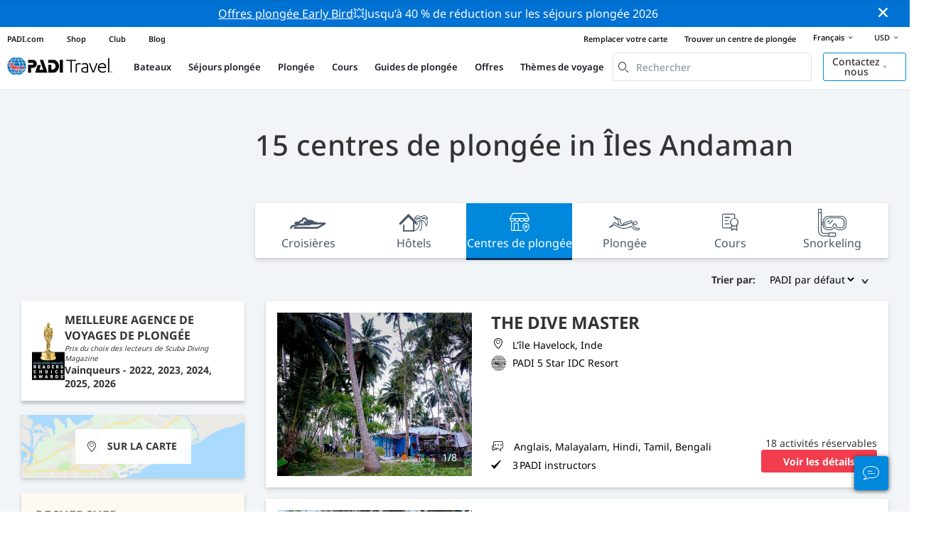

--- FILE ---
content_type: text/html; charset=utf-8
request_url: https://travel.padi.com/fr/s/centres-plongee/iles-andaman/
body_size: 15688
content:
<!DOCTYPE html>


<html lang="fr" ng-app="app">

  
  
    


<script>
    if (typeof dataLayer == "undefined" || !(dataLayer instanceof Array)) {
        window.dataLayer = [];
    }
    dataLayer.push({"user_type": "Guest"});
</script>


  

  


<script>
    if (typeof dataLayer == "undefined" || !(dataLayer instanceof Array)) {
        window.dataLayer = [];
    }
    dataLayer.push({"destination_level": 4, "destination_id": 162, "destination_name": "\u00celes Andaman", "destination_slug": "iles-andaman", "destination_type": "Area", "country_name": "Inde", "country_id": 83, "product_sub_category": "India"});
</script>



<head>
    <!-- Start VWO Async SmartCode -->
    <link rel="preconnect" href=https://dev.visualwebsiteoptimizer.com />
    <script type='text/javascript' id='vwoCode'>
    window._vwo_code || (function() {
    var account_id=760139,
    version=2.1,
    settings_tolerance=2000,
    hide_element='body',
    hide_element_style = 'opacity:0 !important;filter:alpha(opacity=0) !important;background:none !important',
    /* DO NOT EDIT BELOW THIS LINE */
    f=false,w=window,d=document,v=d.querySelector('#vwoCode'),cK='_vwo_'+account_id+'_settings',cc={};try{var c=JSON.parse(localStorage.getItem('_vwo_'+account_id+'_config'));cc=c&&typeof c==='object'?c:{}}catch(e){}var stT=cc.stT==='session'?w.sessionStorage:w.localStorage;code={use_existing_jquery:function(){return typeof use_existing_jquery!=='undefined'?use_existing_jquery:undefined},library_tolerance:function(){return typeof library_tolerance!=='undefined'?library_tolerance:undefined},settings_tolerance:function(){return cc.sT||settings_tolerance},hide_element_style:function(){return'{'+(cc.hES||hide_element_style)+'}'},hide_element:function(){if(performance.getEntriesByName('first-contentful-paint')[0]){return''}return typeof cc.hE==='string'?cc.hE:hide_element},getVersion:function(){return version},finish:function(e){if(!f){f=true;var t=d.getElementById('_vis_opt_path_hides');if(t)t.parentNode.removeChild(t);if(e)(new Image).src='https://dev.visualwebsiteoptimizer.com/ee.gif?a='+account_id+e}},finished:function(){return f},addScript:function(e){var t=d.createElement('script');t.type='text/javascript';if(e.src){t.src=e.src}else{t.text=e.text}d.getElementsByTagName('head')[0].appendChild(t)},load:function(e,t){var i=this.getSettings(),n=d.createElement('script'),r=this;t=t||{};if(i){n.textContent=i;d.getElementsByTagName('head')[0].appendChild(n);if(!w.VWO||VWO.caE){stT.removeItem(cK);r.load(e)}}else{var o=new XMLHttpRequest;o.open('GET',e,true);o.withCredentials=!t.dSC;o.responseType=t.responseType||'text';o.onload=function(){if(t.onloadCb){return t.onloadCb(o,e)}if(o.status===200){_vwo_code.addScript({text:o.responseText})}else{_vwo_code.finish('&e=loading_failure:'+e)}};o.onerror=function(){if(t.onerrorCb){return t.onerrorCb(e)}_vwo_code.finish('&e=loading_failure:'+e)};o.send()}},getSettings:function(){try{var e=stT.getItem(cK);if(!e){return}e=JSON.parse(e);if(Date.now()>e.e){stT.removeItem(cK);return}return e.s}catch(e){return}},init:function(){if(d.URL.indexOf('__vwo_disable__')>-1)return;var e=this.settings_tolerance();w._vwo_settings_timer=setTimeout(function(){_vwo_code.finish();stT.removeItem(cK)},e);var t;if(this.hide_element()!=='body'){t=d.createElement('style');var i=this.hide_element(),n=i?i+this.hide_element_style():'',r=d.getElementsByTagName('head')[0];t.setAttribute('id','_vis_opt_path_hides');v&&t.setAttribute('nonce',v.nonce);t.setAttribute('type','text/css');if(t.styleSheet)t.styleSheet.cssText=n;else t.appendChild(d.createTextNode(n));r.appendChild(t)}else{t=d.getElementsByTagName('head')[0];var n=d.createElement('div');n.style.cssText='z-index: 2147483647 !important;position: fixed !important;left: 0 !important;top: 0 !important;width: 100% !important;height: 100% !important;background: white !important;';n.setAttribute('id','_vis_opt_path_hides');n.classList.add('_vis_hide_layer');t.parentNode.insertBefore(n,t.nextSibling)}var o='https://dev.visualwebsiteoptimizer.com/j.php?a='+account_id+'&u='+encodeURIComponent(d.URL)+'&vn='+version;if(w.location.search.indexOf('_vwo_xhr')!==-1){this.addScript({src:o})}else{this.load(o+'&x=true')}}};w._vwo_code=code;code.init();})();
    </script>
  <!-- End VWO Async SmartCode -->
  <link rel="preload" href="https://consent.trustarc.com" crossorigin="anonymous">
  <script src="//consent.trustarc.com/notice?domain=padi.com&amp;c=teconsent&amp;js=nj&amp;noticeType=bb&amp;text=true&amp;gtm=1" async="" crossorigin="" id="truste_0.795356096544334"></script>
  <script>
    <!-- GTM Event Listener -->
    var __dispatched__ = {}; //Map of previously dispatched preference levels
    /*
    First step is to register with the CM API to receive callbacks when a preference
    update occurs. You must wait for the CM API (PrivacyManagerAPI object) to exist
    on the page before registering.
    */
    var __i__ = self.postMessage && setInterval(function(){
      if(self.PrivacyManagerAPI && __i__){
        var apiObject = {PrivacyManagerAPI:
            {action:"getConsentDecision",
              timestamp: new Date().getTime(),
              self: self.location.host}};
        self.top.postMessage(JSON.stringify(apiObject),"*");
        __i__ = clearInterval(__i__);
      }},50);
    /*
    Callbacks will occur in the form of a PostMessage event. This code listens for
    the appropriately formatted PostMessage event, gets the new consent decision,
    and then pushes the events into the GTM framework. Once the event is submitted,
    that consent decision is marked in the dispatched map so it does not occur
    more than once.
    */
    self.addEventListener("message", function(e, d){
      try{
        if(e.data && (d= JSON.parse(e.data)) &&
          (d = d.PrivacyManagerAPI) && d.capabilities &&
          d.action=="getConsentDecision"){
          var newDecision =
            self.PrivacyManagerAPI.callApi("getGDPRConsentDecision",
              self.location.host).consentDecision;
          newDecision && newDecision.forEach(function(label){
            if(!__dispatched__[label]){
              self.dataLayer && self.dataLayer.push({"event":"GDPR Pref Allows "+label});
              __dispatched__[label] = 1;
            }
          }); }
      }catch(xx){/** not a cm api message **/} });
    <!-- GTM Event Listener -->
  </script>
  

  
  <script>(function (w, d, s, l, i) {w[l] = w[l] || []; w[l].push({'gtm.start':
      new Date().getTime(), event: 'gtm.js'}); var f = d.getElementsByTagName(s)[0],
      j = d.createElement(s), dl = l != 'dataLayer' ? '&l=' + l : ''; j.async = true; j.src =
      'https://www.googletagmanager.com/gtm.js?id=' + i + dl; f.parentNode.insertBefore(j, f);
      })(window, document, 'script', 'dataLayer', 'GTM-MQW3Z7');</script>
  
  

    
      <link rel="stylesheet" href="https://d2p1cf6997m1ir.cloudfront.net/static/travel_dist/css/main.1767792867782.css">
    

    
      <link rel="stylesheet" href="https://d2p1cf6997m1ir.cloudfront.net/static/travel_dist/css/critical-styles/critical-styles.1753716188029.css">
    

  

  <meta charset="UTF-8">
  
  <link rel="shortcut icon" href="https://d2p1cf6997m1ir.cloudfront.net/static/travel_dist/images/favicon.ico">

  
    <link rel="canonical" href="https://travel.padi.com/fr/s/centres-plongee/iles-andaman/" />
  

  
  <title>
    15 Centres de plongée in Îles Andaman
    | Réserver en ligne | PADI Adventures
  </title>
  <meta name="description" content="Trouvez et réservez des centres de plongée in Îles Andaman: consultez le centre de plongée, l'emplacement, la durée, le prix, les inclusions et la politique d'annulation. Réservation en ligne.">

  <meta itemprop="name" content="Centres de plongée in Îles Andaman | Réserver en ligne | PADI Adventures">
  <meta itemprop="description" content="Trouvez et réservez des centres de plongée in Îles Andaman: consultez le centre de plongée, l'emplacement, la durée, le prix, les inclusions et la politique d'annulation. Réservation en ligne.">
  <meta itemprop="image" content="https://d2p1cf6997m1ir.cloudfront.net/static/travel_dist/images/padi_travel_social_default.jpg">


  <meta property="og:title" content="Centres de plongée in Îles Andaman | Réserver en ligne | PADI Adventures" />
  <meta property="og:description" content="Trouvez et réservez des centres de plongée in Îles Andaman: consultez le centre de plongée, l'emplacement, la durée, le prix, les inclusions et la politique d'annulation. Réservation en ligne." />

  <meta property="og:image" content="https://d2p1cf6997m1ir.cloudfront.net/static/travel_dist/images/padi_travel_social_default.jpg" />
  <meta property="og:image:secure_url"  content="https://d2p1cf6997m1ir.cloudfront.net/static/travel_dist/images/padi_travel_social_default.jpg" />


  <meta name="twitter:card" content="summary_large_image">
  <meta name="twitter:title" content="Centres de plongée in Îles Andaman | Réserver en ligne | PADI Adventures">
  <meta name="twitter:description" content="Trouvez et réservez des centres de plongée in Îles Andaman: consultez le centre de plongée, l'emplacement, la durée, le prix, les inclusions et la politique d'annulation. Réservation en ligne.">
  <meta name="twitter:image" content="https://d2p1cf6997m1ir.cloudfront.net/static/travel_dist/images/padi_travel_social_default.jpg">


  <meta property="og:url" content="https://travel.padi.com/fr/s/centres-plongee/iles-andaman/" />
  <meta property="fb:app_id" content="1433556240273178" />
  <meta property="og:site_name" content="PADI Travel"/>
  <meta name="twitter:site" content="@PADI Travel">
  <meta name="twitter:creator" content="@PADI Travel">

  <meta http-equiv="cache-control" content="no-cache">
  <meta http-equiv="expires" content="0">
  <meta http-equiv="pragma" content="no-cache">
  <meta http-equiv="X-UA-Compatible" content=“IE=edge,chrome=1”>
  <meta name="viewport" content="initial-scale=1, maximum-scale=1, user-scalable=no, width=device-width, height=device-height">
  <meta name="com.silverpop.brandeddomains" content="www.pages05.net,apps.padi.com,dive.padi.com,eventbrite.com,mypadi.padi.com,padi.com,padigear.com,pages05.net,scubaearth.com,sp.padi.com.cn,td.padi.com.cn,travel.padi.com,www.padi.co.kr,www.padi.com,www.padigear.com,www.scubaearth.com,www.travel.padi.com,www2.padi.com"
  />
  <meta name="ahrefs-site-verification" content="3bf1c1c80fe6a92bf3fac0c3c7f608082b4aae8381328e7142a6a3ea1097ce6d">

  <script type="text/javascript">
    (function(c,l,a,r,i,t,y){
        c[a]=c[a]||function(){(c[a].q=c[a].q||[]).push(arguments)};
        t=l.createElement(r);t.async=1;t.src="https://www.clarity.ms/tag/"+i;
        y=l.getElementsByTagName(r)[0];y.parentNode.insertBefore(t,y);
    })(window, document, "clarity", "script", "dftf0m68hk");
  </script>
</head>
<body ng-controller="MainCtrl as main" class="lang-fr " chat-buttons>
  <script>
      dataLayer.push({
          'page_data_title': document.getElementsByTagName('title')[0].text,
          'event': 'page_new_load_start'
      });
      window.loggedUser = false;
  </script>
  
  <noscript><iframe src="https://www.googletagmanager.com/ns.html?id=GTM-MQW3Z7"
  height="0" width="0" style="display:none;visibility:hidden"></iframe></noscript>
  


  <div id='affiliate-bar'></div>

  <div class="flash-sale" ng-class="{active: main.languageWarning && !main.hidelanguageWarning}" ng-cloak ng-if='main.languageWarning && !main.hideLangWarning'>
      <div class="container">
        <div class="description" ng-bind-html="main.languageWarning">
        </div>
      </div>
      <i class="close-icon font-icons" ng-click="main.closeLangWarning()"></i>
  </div>

  <div class='notify-popup animated hidden' notify ng-cloak></div>
  
  <div class="flash-sale active" ng-hide="main.hideModal" style="background-color: #0072d3 ">
      <div class="container">
        <div class="description" style="color: #fcfcfc ">
          <a href=https://travel.padi.com/fr/ofertas-resort-de-buceo/?page=1>Offres plongée Early Bird</a>💥Jusqu’à 40 % de réduction sur les séjours plongée 2026
        </div>
      </div>
      <i class="close-icon font-icons" ng-click="main.closeTopMessage()"></i>
  </div>
  

  

  
  
    

<div class="header-bg hidden-xs hidden-sm"><div class="padi-header "><ul class="mbn padi-header__list"><li><a
            data-navigation-elements="data-navigation-elements"
            data-region-identifier="menu-travelmain-topbar"
            href="https://www.padi.com/fr">PADI.com</a></li><li><a
            data-navigation-elements="data-navigation-elements"
            data-region-identifier="menu-travelmain-topbar"
            href="https://www.padi.com/shop-online/fr"
            target="_blank">Shop</a></li><li><a
            data-navigation-elements="data-navigation-elements"
            data-region-identifier="menu-travelmain-topbar"
            href="https://store.padi.com/en-us/padi-club/fr/"
            target="_blank">Club</a></li><li><a
            data-navigation-elements="data-navigation-elements"
            data-region-identifier="menu-travelmain-topbar"
            href="https://blog.padi.com/fr/"
            target="_blank">Blog</a></li></ul><ul class="mbn text-right dc-locator padi-header__list"><li><a
            data-navigation-elements="data-navigation-elements"
            data-region-identifier="menu-travelmain-topbar"
            href="https://store.padi.com/en-us/certification-cards/?utm_campaign=ww-en-rcol-tran-seo-seekadventure&utm_source=travel.padi.com&utm_medium=link&utm_content=cert_cards_2023/fr">Remplacer votre carte</a></li><li><a
            data-navigation-elements="data-navigation-elements"
            data-region-identifier="menu-travelmain-topbar"
            href="https://www.padi.com/dive-shops/nearby/fr/">Trouver un centre de plongée</a></li><li class='header-lang-select'><a href="#" 
            data-navigation-elements="data-navigation-elements"
            data-region-identifier="menu-travelmain-topbar">Français<i class="font-icons bottom-arrow-icon"></i></a><ul class="language-list"><li><a  
            data-navigation-elements="data-navigation-elements"
            data-region-identifier="menu-travelmain-topbar"
            href="/s/dive-centers/andaman-islands/">English</a></li><li><a  
            data-navigation-elements="data-navigation-elements"
            data-region-identifier="menu-travelmain-topbar"
            href="/de/s/tauchcenter/andamanen/">Deutsch</a></li><li><a  
            data-navigation-elements="data-navigation-elements"
            data-region-identifier="menu-travelmain-topbar"
            href="/fr/s/centres-plongee/iles-andaman/">Français</a></li><li><a  
            data-navigation-elements="data-navigation-elements"
            data-region-identifier="menu-travelmain-topbar"
            href="/it/s/centri-sub/isole-andamane/">Italiano</a></li><li><a  
            data-navigation-elements="data-navigation-elements"
            data-region-identifier="menu-travelmain-topbar"
            href="/es/s/centros-buceo/islas-andaman/">Español</a></li></ul></li><li class="eur" id="currency-selector" currency-selector="USD" mobile-hover></li></ul></div><!-- pc header --><header class="site-header do-page-header default-header " ><div class="left-part"><a href="/fr/" class="logo mkt_header_logo" 
                            data-navigation-elements="data-navigation-elements"
                            data-region-identifier="menu-travelmain-brand"><img src="https://d2p1cf6997m1ir.cloudfront.net/static/travel_dist/images/padi-logo.svg"></a><nav><ul class="service-nav"><li mobile-hover><span>Bateaux</span><div class="mega-menu"><div class="dropdown-wrap"><div class="country-list" header-operator-select='true'><div class="country-list-wrapper active"><ul><li class="main-level"><a class="title" href="/fr/s/croisieres-plongee/caraibes/" 
                            data-navigation-elements="data-navigation-elements"
                            data-region-identifier="menu-travelmain-vacations-liveaboards">Caraïbes</a><ul class="first-level"><li><a href="/fr/s/croisieres-plongee/cuba/" 
                              data-navigation-elements="data-navigation-elements"
                              data-region-identifier="menu-travelmain-vacations-liveaboards">Cuba</a></li><li><a href="/fr/s/croisieres-plongee/honduras/" 
                              data-navigation-elements="data-navigation-elements"
                              data-region-identifier="menu-travelmain-vacations-liveaboards">Honduras (Roatan)</a></li><li><a href="/fr/s/croisieres-plongee/bahamas/" 
                              data-navigation-elements="data-navigation-elements"
                              data-region-identifier="menu-travelmain-vacations-liveaboards">Les Bahamas</a></li><li><a href="/fr/s/croisieres-plongee/saint-christophe-et-nieves/" 
                              data-navigation-elements="data-navigation-elements"
                              data-region-identifier="menu-travelmain-vacations-liveaboards">Saint-Christophe-et-Niévès</a></li><li><a href="/fr/s/croisieres-plongee/sint-maarten/" 
                              data-navigation-elements="data-navigation-elements"
                              data-region-identifier="menu-travelmain-vacations-liveaboards">Saint-Martin</a></li><li><a href="/fr/s/croisieres-plongee/iles-caimans/" 
                              data-navigation-elements="data-navigation-elements"
                              data-region-identifier="menu-travelmain-vacations-liveaboards">Îles Caïmans</a></li><li><a href="/fr/s/croisieres-plongee/iles-turques-et-caiques/" 
                              data-navigation-elements="data-navigation-elements"
                              data-region-identifier="menu-travelmain-vacations-liveaboards">Îles Turques-et-Caïques</a></li><li><a href="/fr/s/croisieres-plongee/iles-vierges-britanniques/" 
                              data-navigation-elements="data-navigation-elements"
                              data-region-identifier="menu-travelmain-vacations-liveaboards">Îles Vierges Britanniques</a></li></ul></li></ul><ul><li class="main-level"><a class="title" href="/fr/s/croisieres-plongee/amerique-centrale-et-du-sud/" 
                            data-navigation-elements="data-navigation-elements"
                            data-region-identifier="menu-travelmain-vacations-liveaboards">Amérique Centrale &amp; Amérique du Sud</a><ul class="first-level"><li><a href="/fr/s/croisieres-plongee/argentine/" 
                              data-navigation-elements="data-navigation-elements"
                              data-region-identifier="menu-travelmain-vacations-liveaboards">Argentine</a></li><li><a href="/fr/s/croisieres-plongee/belize/" 
                              data-navigation-elements="data-navigation-elements"
                              data-region-identifier="menu-travelmain-vacations-liveaboards">Belize</a></li><li><a href="/fr/s/croisieres-plongee/colombie/" 
                              data-navigation-elements="data-navigation-elements"
                              data-region-identifier="menu-travelmain-vacations-liveaboards">Colombie (Malpelo)</a></li><li><a href="/fr/s/croisieres-plongee/costa-rica/" 
                              data-navigation-elements="data-navigation-elements"
                              data-region-identifier="menu-travelmain-vacations-liveaboards">Costa Rica</a><ul class="second-level"><li><a href="/fr/s/croisieres-plongee/costa-rica/" 
                                    data-navigation-elements="data-navigation-elements"
                                    data-region-identifier="menu-travelmain-vacations-liveaboards">Côte pacifique</a></li><li><a href="/fr/s/croisieres-plongee/ile-cocos/" 
                                    data-navigation-elements="data-navigation-elements"
                                    data-region-identifier="menu-travelmain-vacations-liveaboards">Îles Cocos</a></li></ul></li><li><a href="/fr/s/croisieres-plongee/mexique/" 
                              data-navigation-elements="data-navigation-elements"
                              data-region-identifier="menu-travelmain-vacations-liveaboards">Mexique</a><ul class="second-level"><li><a href="/fr/s/croisieres-plongee/mer-de-cortez/" 
                                    data-navigation-elements="data-navigation-elements"
                                    data-region-identifier="menu-travelmain-vacations-liveaboards">Mer de Cortés</a></li><li><a href="/fr/s/croisieres-plongee/ile-de-socorro/" 
                                    data-navigation-elements="data-navigation-elements"
                                    data-region-identifier="menu-travelmain-vacations-liveaboards">Socorro</a></li><li><a href="/fr/s/croisieres-plongee/ile-guadalupe/" 
                                    data-navigation-elements="data-navigation-elements"
                                    data-region-identifier="menu-travelmain-vacations-liveaboards">Île Guadalupe</a></li></ul></li><li><a href="/fr/s/croisieres-plongee/panama/" 
                              data-navigation-elements="data-navigation-elements"
                              data-region-identifier="menu-travelmain-vacations-liveaboards">Panama (Malpelo)</a></li><li><a href="/fr/s/croisieres-plongee/equateur/" 
                              data-navigation-elements="data-navigation-elements"
                              data-region-identifier="menu-travelmain-vacations-liveaboards">Équateur (Îles Galápagos)</a></li></ul></li></ul><ul><li class="main-level"><a class="title" href="/fr/s/croisieres-plongee/asie-du-sud-est/" 
                            data-navigation-elements="data-navigation-elements"
                            data-region-identifier="menu-travelmain-vacations-liveaboards">Asie du sud est</a><ul class="first-level"><li><a href="/fr/s/croisieres-plongee/indonesie/" 
                              data-navigation-elements="data-navigation-elements"
                              data-region-identifier="menu-travelmain-vacations-liveaboards">Indonésie</a><ul class="second-level"><li><a href="/fr/s/croisieres-plongee/komodo/" 
                                    data-navigation-elements="data-navigation-elements"
                                    data-region-identifier="menu-travelmain-vacations-liveaboards">Komodo, Indonésie</a></li><li><a href="/fr/s/croisieres-plongee/raja-ampat/" 
                                    data-navigation-elements="data-navigation-elements"
                                    data-region-identifier="menu-travelmain-vacations-liveaboards">Raja Ampat</a></li></ul></li><li><a href="/fr/s/croisieres-plongee/philippines/" 
                              data-navigation-elements="data-navigation-elements"
                              data-region-identifier="menu-travelmain-vacations-liveaboards">Les Philippines</a><ul class="second-level"><li><a href="/fr/s/croisieres-plongee/coron-busuanga/" 
                                    data-navigation-elements="data-navigation-elements"
                                    data-region-identifier="menu-travelmain-vacations-liveaboards">Coron</a></li><li><a href="/fr/s/croisieres-plongee/visayas/" 
                                    data-navigation-elements="data-navigation-elements"
                                    data-region-identifier="menu-travelmain-vacations-liveaboards">Visayas</a></li></ul></li><li><a href="/fr/s/croisieres-plongee/malaisie/" 
                              data-navigation-elements="data-navigation-elements"
                              data-region-identifier="menu-travelmain-vacations-liveaboards">Malaisie (Sipadan)</a></li><li><a href="/fr/s/croisieres-plongee/birmanie/" 
                              data-navigation-elements="data-navigation-elements"
                              data-region-identifier="menu-travelmain-vacations-liveaboards">Myanmar (Birmanie)</a></li><li><a href="/fr/s/croisieres-plongee/thailande/" 
                              data-navigation-elements="data-navigation-elements"
                              data-region-identifier="menu-travelmain-vacations-liveaboards">Thaïlande (Similan)</a></li></ul></li></ul><ul><li class="main-level"><a class="title" href="/fr/s/croisieres-plongee/pacifique/" 
                            data-navigation-elements="data-navigation-elements"
                            data-region-identifier="menu-travelmain-vacations-liveaboards">Asie-Pacifique</a><ul class="first-level"><li><a href="/fr/s/croisieres-plongee/australie/" 
                              data-navigation-elements="data-navigation-elements"
                              data-region-identifier="menu-travelmain-vacations-liveaboards">Australie</a></li><li><a href="/fr/s/croisieres-plongee/fidji/" 
                              data-navigation-elements="data-navigation-elements"
                              data-region-identifier="menu-travelmain-vacations-liveaboards">Fidji</a></li><li><a href="/fr/s/croisieres-plongee/etats-federes-de-micronesie/" 
                              data-navigation-elements="data-navigation-elements"
                              data-region-identifier="menu-travelmain-vacations-liveaboards">Micronésie</a></li><li><a href="/fr/s/croisieres-plongee/palaos/" 
                              data-navigation-elements="data-navigation-elements"
                              data-region-identifier="menu-travelmain-vacations-liveaboards">Palau</a></li><li><a href="/fr/s/croisieres-plongee/papouasie-nouvelle-guinee/" 
                              data-navigation-elements="data-navigation-elements"
                              data-region-identifier="menu-travelmain-vacations-liveaboards">Papouasie-Nouvelle-Guinée</a></li><li><a href="/fr/s/croisieres-plongee/polynesie-francaise/" 
                              data-navigation-elements="data-navigation-elements"
                              data-region-identifier="menu-travelmain-vacations-liveaboards">Polynésie Française</a></li><li><a href="/fr/s/croisieres-plongee/tonga/" 
                              data-navigation-elements="data-navigation-elements"
                              data-region-identifier="menu-travelmain-vacations-liveaboards">Tonga</a></li><li><a href="/fr/s/croisieres-plongee/iles-marshall/" 
                              data-navigation-elements="data-navigation-elements"
                              data-region-identifier="menu-travelmain-vacations-liveaboards">Îles Marshall</a></li><li><a href="/fr/s/croisieres-plongee/iles-salomon/" 
                              data-navigation-elements="data-navigation-elements"
                              data-region-identifier="menu-travelmain-vacations-liveaboards">Îles Salomon</a></li></ul></li></ul><ul><li class="main-level"><a class="title" href="/fr/s/croisieres-plongee/ocean-indien/" 
                            data-navigation-elements="data-navigation-elements"
                            data-region-identifier="menu-travelmain-vacations-liveaboards">Océan Indien</a><ul class="first-level"><li><a href="/fr/s/croisieres-plongee/maldives/" 
                              data-navigation-elements="data-navigation-elements"
                              data-region-identifier="menu-travelmain-vacations-liveaboards">Les Maldives</a></li><li><a href="/fr/s/croisieres-plongee/seychelles/" 
                              data-navigation-elements="data-navigation-elements"
                              data-region-identifier="menu-travelmain-vacations-liveaboards">Les Seychelles</a></li></ul></li></ul><ul><li class="main-level"><a class="title" href="/fr/s/croisieres-plongee/europe/" 
                            data-navigation-elements="data-navigation-elements"
                            data-region-identifier="menu-travelmain-vacations-liveaboards">L’europe</a><ul class="first-level"><li><a href="/fr/s/croisieres-plongee/espagne/" 
                              data-navigation-elements="data-navigation-elements"
                              data-region-identifier="menu-travelmain-vacations-liveaboards">Espagne</a></li><li><a href="/fr/s/croisieres-plongee/grece/" 
                              data-navigation-elements="data-navigation-elements"
                              data-region-identifier="menu-travelmain-vacations-liveaboards">Grèce</a></li><li><a href="/fr/s/croisieres-plongee/italie/" 
                              data-navigation-elements="data-navigation-elements"
                              data-region-identifier="menu-travelmain-vacations-liveaboards">Italie</a></li><li><a href="/fr/s/croisieres-plongee/norvege/" 
                              data-navigation-elements="data-navigation-elements"
                              data-region-identifier="menu-travelmain-vacations-liveaboards">Norvège</a></li><li><a href="/fr/s/croisieres-plongee/portugal/" 
                              data-navigation-elements="data-navigation-elements"
                              data-region-identifier="menu-travelmain-vacations-liveaboards">Portugal</a></li><li><a href="/fr/s/croisieres-plongee/turquie/" 
                              data-navigation-elements="data-navigation-elements"
                              data-region-identifier="menu-travelmain-vacations-liveaboards">Turquie</a></li></ul></li></ul><ul><li class="main-level"><a class="title" href="/fr/s/croisieres-plongee/moyen-orient-et-mer-rouge/" 
                            data-navigation-elements="data-navigation-elements"
                            data-region-identifier="menu-travelmain-vacations-liveaboards">Moyen-Orient &amp; Mer Rouge</a><ul class="first-level"><li><a href="/fr/s/croisieres-plongee/djibouti/" 
                              data-navigation-elements="data-navigation-elements"
                              data-region-identifier="menu-travelmain-vacations-liveaboards">Djibouti</a></li><li><a href="/fr/s/croisieres-plongee/oman/" 
                              data-navigation-elements="data-navigation-elements"
                              data-region-identifier="menu-travelmain-vacations-liveaboards">L’oman</a></li><li><a href="/fr/s/croisieres-plongee/arabie-saoudite/" 
                              data-navigation-elements="data-navigation-elements"
                              data-region-identifier="menu-travelmain-vacations-liveaboards">Saudi Arabia</a></li><li><a href="/fr/s/croisieres-plongee/soudan/" 
                              data-navigation-elements="data-navigation-elements"
                              data-region-identifier="menu-travelmain-vacations-liveaboards">Soudan</a></li><li><a href="/fr/s/croisieres-plongee/l-egypte-et-la-mer-rouge/" 
                              data-navigation-elements="data-navigation-elements"
                              data-region-identifier="menu-travelmain-vacations-liveaboards">Égypte</a></li></ul></li></ul><ul><li class="main-level"><a class="title" href="/fr/s/croisieres-plongee/amerique-du-nord/" 
                            data-navigation-elements="data-navigation-elements"
                            data-region-identifier="menu-travelmain-vacations-liveaboards">North America</a></li></ul><ul><li class="main-level"><a class="title" href="/fr/s/croisieres-plongee/cercle-polaire/" 
                            data-navigation-elements="data-navigation-elements"
                            data-region-identifier="menu-travelmain-vacations-liveaboards">Cercles Polaires</a><ul class="first-level"><li><a href="/fr/s/croisieres-plongee/peninsule-antarctique/" 
                              data-navigation-elements="data-navigation-elements"
                              data-region-identifier="menu-travelmain-vacations-liveaboards">Antarctique (cercle sud)</a></li><li><a href="/fr/s/croisieres-plongee/arctique/" 
                              data-navigation-elements="data-navigation-elements"
                              data-region-identifier="menu-travelmain-vacations-liveaboards">Arctique (cercle nord)</a></li></ul></li></ul><ul><li class="main-level"><a href="/fr/s/croisieres-plongee/all/" class="btn-red-invert" 
                            data-navigation-elements="data-navigation-elements"
                            data-region-identifier="menu-travelmain-vacations-liveaboards">Le monde entier</a></li></ul></div></div></div></div></li><li mobile-hover><span>Séjours plongée</span><div class="mega-menu"><div class="dropdown-wrap"><div class="country-list" header-operator-select='true'><div class="country-list-wrapper active"><ul><li class="main-level"><a class="title" href="/fr/s/resorts-plongee/caraibes/"
                                    data-navigation-elements="data-navigation-elements"
                                    data-region-identifier="menu-travelmain-vacations-diveresorts">Caraïbes</a><ul class="first-level"><li><a href="/fr/s/resorts-plongee/aruba/"
                                    data-navigation-elements="data-navigation-elements"
                                    data-region-identifier="menu-travelmain-vacations-diveresorts">Aruba</a></li><li><a href="/fr/s/resorts-plongee/barbade/"
                                    data-navigation-elements="data-navigation-elements"
                                    data-region-identifier="menu-travelmain-vacations-diveresorts">Barbade</a></li><li><a href="/fr/s/resorts-plongee/bonaire/"
                                    data-navigation-elements="data-navigation-elements"
                                    data-region-identifier="menu-travelmain-vacations-diveresorts">Bonaire</a></li><li><a href="/fr/s/resorts-plongee/curacao/"
                                    data-navigation-elements="data-navigation-elements"
                                    data-region-identifier="menu-travelmain-vacations-diveresorts">Curaçao</a></li><li><a href="/fr/s/resorts-plongee/dominique/"
                                    data-navigation-elements="data-navigation-elements"
                                    data-region-identifier="menu-travelmain-vacations-diveresorts">Dominique</a></li><li><a href="/fr/s/resorts-plongee/grenade/"
                                    data-navigation-elements="data-navigation-elements"
                                    data-region-identifier="menu-travelmain-vacations-diveresorts">Grenade</a></li><li><a href="/fr/s/resorts-plongee/bahamas/"
                                    data-navigation-elements="data-navigation-elements"
                                    data-region-identifier="menu-travelmain-vacations-diveresorts">Les Bahamas</a></li><li><a href="/fr/s/resorts-plongee/republique-dominicaine/"
                                    data-navigation-elements="data-navigation-elements"
                                    data-region-identifier="menu-travelmain-vacations-diveresorts">République dominicaine</a></li><li><a href="/fr/s/resorts-plongee/saba/"
                                    data-navigation-elements="data-navigation-elements"
                                    data-region-identifier="menu-travelmain-vacations-diveresorts">Saba</a></li><li><a href="/fr/s/resorts-plongee/sint-eustatius/"
                                    data-navigation-elements="data-navigation-elements"
                                    data-region-identifier="menu-travelmain-vacations-diveresorts">Saint-Eustache</a></li><li><a href="/fr/s/resorts-plongee/saint-vincent-et-les-grenadines/"
                                    data-navigation-elements="data-navigation-elements"
                                    data-region-identifier="menu-travelmain-vacations-diveresorts">Saint-Vincent-et-les-Grenadines</a></li><li><a href="/fr/s/resorts-plongee/sainte-lucie/"
                                    data-navigation-elements="data-navigation-elements"
                                    data-region-identifier="menu-travelmain-vacations-diveresorts">Sainte-Lucie</a></li><li><a href="/fr/s/resorts-plongee/iles-caimans/"
                                    data-navigation-elements="data-navigation-elements"
                                    data-region-identifier="menu-travelmain-vacations-diveresorts">Îles Caïmans</a></li><li><a href="/fr/s/resorts-plongee/iles-turques-et-caiques/"
                                    data-navigation-elements="data-navigation-elements"
                                    data-region-identifier="menu-travelmain-vacations-diveresorts">Îles Turques-et-Caïques</a></li></ul></li></ul><ul><li class="main-level"><a class="title" href="/fr/s/resorts-plongee/amerique-centrale-et-du-sud/"
                                    data-navigation-elements="data-navigation-elements"
                                    data-region-identifier="menu-travelmain-vacations-diveresorts">Amérique Centrale &amp; Amérique du Sud</a><ul class="first-level"><li><a href="/fr/s/resorts-plongee/argentine/"
                                    data-navigation-elements="data-navigation-elements"
                                    data-region-identifier="menu-travelmain-vacations-diveresorts">Argentine</a></li><li><a href="/fr/s/resorts-plongee/belize/"
                                    data-navigation-elements="data-navigation-elements"
                                    data-region-identifier="menu-travelmain-vacations-diveresorts">Belize</a></li><li><a href="/fr/s/resorts-plongee/colombie/"
                                    data-navigation-elements="data-navigation-elements"
                                    data-region-identifier="menu-travelmain-vacations-diveresorts">Colombie</a></li><li><a href="/fr/s/resorts-plongee/costa-rica/"
                                    data-navigation-elements="data-navigation-elements"
                                    data-region-identifier="menu-travelmain-vacations-diveresorts">Costa Rica</a></li><li><a href="/fr/s/resorts-plongee/honduras/"
                                    data-navigation-elements="data-navigation-elements"
                                    data-region-identifier="menu-travelmain-vacations-diveresorts">Honduras</a></li><li><a href="/fr/s/resorts-plongee/mexique/"
                                    data-navigation-elements="data-navigation-elements"
                                    data-region-identifier="menu-travelmain-vacations-diveresorts">Mexique</a><ul class="second-level"><li><a href="/fr/s/resorts-plongee/basse-californie-du-sud/"
                                    data-navigation-elements="data-navigation-elements"
                                    data-region-identifier="menu-travelmain-vacations-diveresorts">Basse-Californie du Sud</a></li><li><a href="/fr/s/resorts-plongee/cozumel/"
                                    data-navigation-elements="data-navigation-elements"
                                    data-region-identifier="menu-travelmain-vacations-diveresorts">Cozumel</a></li><li><a href="/fr/s/resorts-plongee/playa-del-carmen/"
                                    data-navigation-elements="data-navigation-elements"
                                    data-region-identifier="menu-travelmain-vacations-diveresorts">Playa del Carmen</a></li><li><a href="/fr/s/resorts-plongee/puerto-aventuras/"
                                    data-navigation-elements="data-navigation-elements"
                                    data-region-identifier="menu-travelmain-vacations-diveresorts">Puerto Aventuras</a></li><li><a href="/fr/s/resorts-plongee/puerto-vallarta/"
                                    data-navigation-elements="data-navigation-elements"
                                    data-region-identifier="menu-travelmain-vacations-diveresorts">Puerto Vallarta</a></li><li><a href="/fr/s/resorts-plongee/tulum/"
                                    data-navigation-elements="data-navigation-elements"
                                    data-region-identifier="menu-travelmain-vacations-diveresorts">Tulum</a></li></ul></li><li><a href="/fr/s/resorts-plongee/panama/"
                                    data-navigation-elements="data-navigation-elements"
                                    data-region-identifier="menu-travelmain-vacations-diveresorts">Panama</a></li><li><a href="/fr/s/resorts-plongee/equateur/"
                                    data-navigation-elements="data-navigation-elements"
                                    data-region-identifier="menu-travelmain-vacations-diveresorts">Équateur (Îles Galápagos)</a></li></ul></li></ul><ul><li class="main-level"><a class="title" href="/fr/s/resorts-plongee/asie-du-sud-est/"
                                    data-navigation-elements="data-navigation-elements"
                                    data-region-identifier="menu-travelmain-vacations-diveresorts">Asie du sud est</a><ul class="first-level"><li><a href="/fr/s/resorts-plongee/inde/"
                                    data-navigation-elements="data-navigation-elements"
                                    data-region-identifier="menu-travelmain-vacations-diveresorts">Inde</a></li><li><a href="/fr/s/resorts-plongee/indonesie/"
                                    data-navigation-elements="data-navigation-elements"
                                    data-region-identifier="menu-travelmain-vacations-diveresorts">Indonésie</a><ul class="second-level"><li><a href="/fr/s/resorts-plongee/bali-indonesie/"
                                    data-navigation-elements="data-navigation-elements"
                                    data-region-identifier="menu-travelmain-vacations-diveresorts">Bali</a></li><li><a href="/fr/s/resorts-plongee/bunaken-siladen/"
                                    data-navigation-elements="data-navigation-elements"
                                    data-region-identifier="menu-travelmain-vacations-diveresorts">Bunaken &amp; Siladen</a></li><li><a href="/fr/s/resorts-plongee/komodo/"
                                    data-navigation-elements="data-navigation-elements"
                                    data-region-identifier="menu-travelmain-vacations-diveresorts">Komodo</a></li><li><a href="/fr/s/resorts-plongee/lombok/"
                                    data-navigation-elements="data-navigation-elements"
                                    data-region-identifier="menu-travelmain-vacations-diveresorts">Lombok</a></li><li><a href="/fr/s/resorts-plongee/nusa-lembongan/"
                                    data-navigation-elements="data-navigation-elements"
                                    data-region-identifier="menu-travelmain-vacations-diveresorts">Nusa Lembongan</a></li><li><a href="/fr/s/resorts-plongee/raja-ampat/"
                                    data-navigation-elements="data-navigation-elements"
                                    data-region-identifier="menu-travelmain-vacations-diveresorts">Raja Ampat</a></li></ul></li><li><a href="/fr/s/resorts-plongee/philippines/"
                                    data-navigation-elements="data-navigation-elements"
                                    data-region-identifier="menu-travelmain-vacations-diveresorts">Les Philippines</a><ul class="second-level"><li><a href="/fr/s/resorts-plongee/malapascua/"
                                    data-navigation-elements="data-navigation-elements"
                                    data-region-identifier="menu-travelmain-vacations-diveresorts">Malapascua</a></li><li><a href="/fr/s/resorts-plongee/moalboal/"
                                    data-navigation-elements="data-navigation-elements"
                                    data-region-identifier="menu-travelmain-vacations-diveresorts">Moalboal</a></li><li><a href="/fr/s/resorts-plongee/puerto-galera/"
                                    data-navigation-elements="data-navigation-elements"
                                    data-region-identifier="menu-travelmain-vacations-diveresorts">Puerto Galera</a></li></ul></li><li><a href="/fr/s/resorts-plongee/malaisie/"
                                    data-navigation-elements="data-navigation-elements"
                                    data-region-identifier="menu-travelmain-vacations-diveresorts">Malaisie</a></li><li><a href="/fr/s/resorts-plongee/birmanie/"
                                    data-navigation-elements="data-navigation-elements"
                                    data-region-identifier="menu-travelmain-vacations-diveresorts">Myanmar (Birmanie)</a></li><li><a href="/fr/s/resorts-plongee/thailande/"
                                    data-navigation-elements="data-navigation-elements"
                                    data-region-identifier="menu-travelmain-vacations-diveresorts">Thaïlande</a><ul class="second-level"><li><a href="/fr/s/resorts-plongee/koh-tao/"
                                    data-navigation-elements="data-navigation-elements"
                                    data-region-identifier="menu-travelmain-vacations-diveresorts">Koh Tao</a></li></ul></li><li><a href="/fr/s/resorts-plongee/timor-oriental/"
                                    data-navigation-elements="data-navigation-elements"
                                    data-region-identifier="menu-travelmain-vacations-diveresorts">Timor oriental</a></li></ul></li></ul><ul><li class="main-level"><a class="title" href="/fr/s/resorts-plongee/pacifique/"
                                    data-navigation-elements="data-navigation-elements"
                                    data-region-identifier="menu-travelmain-vacations-diveresorts">Asie-Pacifique</a><ul class="first-level"><li><a href="/fr/s/resorts-plongee/australie/"
                                    data-navigation-elements="data-navigation-elements"
                                    data-region-identifier="menu-travelmain-vacations-diveresorts">Australie</a></li><li><a href="/fr/s/resorts-plongee/fidji/"
                                    data-navigation-elements="data-navigation-elements"
                                    data-region-identifier="menu-travelmain-vacations-diveresorts">Fidji</a></li><li><a href="/fr/s/resorts-plongee/japon/"
                                    data-navigation-elements="data-navigation-elements"
                                    data-region-identifier="menu-travelmain-vacations-diveresorts">Japon</a></li><li><a href="/fr/s/resorts-plongee/etats-federes-de-micronesie/"
                                    data-navigation-elements="data-navigation-elements"
                                    data-region-identifier="menu-travelmain-vacations-diveresorts">Micronésie</a></li><li><a href="/fr/s/resorts-plongee/palaos/"
                                    data-navigation-elements="data-navigation-elements"
                                    data-region-identifier="menu-travelmain-vacations-diveresorts">Palau</a></li><li><a href="/fr/s/resorts-plongee/papouasie-nouvelle-guinee/"
                                    data-navigation-elements="data-navigation-elements"
                                    data-region-identifier="menu-travelmain-vacations-diveresorts">Papouasie-Nouvelle-Guinée</a></li><li><a href="/fr/s/resorts-plongee/tonga/"
                                    data-navigation-elements="data-navigation-elements"
                                    data-region-identifier="menu-travelmain-vacations-diveresorts">Tonga</a></li><li><a href="/fr/s/resorts-plongee/vanuatu/"
                                    data-navigation-elements="data-navigation-elements"
                                    data-region-identifier="menu-travelmain-vacations-diveresorts">Vanuatu</a></li><li><a href="/fr/s/resorts-plongee/iles-cook/"
                                    data-navigation-elements="data-navigation-elements"
                                    data-region-identifier="menu-travelmain-vacations-diveresorts">Îles Cook</a></li></ul></li></ul><ul><li class="main-level"><a class="title" href="/fr/s/resorts-plongee/ocean-indien/"
                                    data-navigation-elements="data-navigation-elements"
                                    data-region-identifier="menu-travelmain-vacations-diveresorts">Océan Indien</a><ul class="first-level"><li><a href="/fr/s/resorts-plongee/maldives/"
                                    data-navigation-elements="data-navigation-elements"
                                    data-region-identifier="menu-travelmain-vacations-diveresorts">Les Maldives</a></li><li><a href="/fr/s/resorts-plongee/seychelles/"
                                    data-navigation-elements="data-navigation-elements"
                                    data-region-identifier="menu-travelmain-vacations-diveresorts">Les Seychelles</a></li><li><a href="/fr/s/resorts-plongee/maurice/"
                                    data-navigation-elements="data-navigation-elements"
                                    data-region-identifier="menu-travelmain-vacations-diveresorts">Maurice</a></li></ul></li></ul><ul><li class="main-level"><a class="title" href="/fr/s/resorts-plongee/europe/"
                                    data-navigation-elements="data-navigation-elements"
                                    data-region-identifier="menu-travelmain-vacations-diveresorts">Europe</a><ul class="first-level"><li><a href="/fr/s/resorts-plongee/chypre/"
                                    data-navigation-elements="data-navigation-elements"
                                    data-region-identifier="menu-travelmain-vacations-diveresorts">Chypre</a></li><li><a href="/fr/s/resorts-plongee/croatie/"
                                    data-navigation-elements="data-navigation-elements"
                                    data-region-identifier="menu-travelmain-vacations-diveresorts">Croatie</a></li><li><a href="/fr/s/resorts-plongee/espagne/"
                                    data-navigation-elements="data-navigation-elements"
                                    data-region-identifier="menu-travelmain-vacations-diveresorts">Espagne</a></li><li><a href="/fr/s/resorts-plongee/grece/"
                                    data-navigation-elements="data-navigation-elements"
                                    data-region-identifier="menu-travelmain-vacations-diveresorts">Grèce</a></li><li><a href="/fr/s/resorts-plongee/islande/"
                                    data-navigation-elements="data-navigation-elements"
                                    data-region-identifier="menu-travelmain-vacations-diveresorts">Islande</a></li><li><a href="/fr/s/resorts-plongee/italie/"
                                    data-navigation-elements="data-navigation-elements"
                                    data-region-identifier="menu-travelmain-vacations-diveresorts">Italie</a></li><li><a href="/fr/s/resorts-plongee/malte/"
                                    data-navigation-elements="data-navigation-elements"
                                    data-region-identifier="menu-travelmain-vacations-diveresorts">Malte</a></li><li><a href="/fr/s/resorts-plongee/norvege/"
                                    data-navigation-elements="data-navigation-elements"
                                    data-region-identifier="menu-travelmain-vacations-diveresorts">Norvège</a></li><li><a href="/fr/s/resorts-plongee/portugal/"
                                    data-navigation-elements="data-navigation-elements"
                                    data-region-identifier="menu-travelmain-vacations-diveresorts">Portugal</a></li><li><a href="/fr/s/resorts-plongee/turquie/"
                                    data-navigation-elements="data-navigation-elements"
                                    data-region-identifier="menu-travelmain-vacations-diveresorts">Turquie</a></li></ul></li></ul><ul><li class="main-level"><a class="title" href="/fr/s/resorts-plongee/moyen-orient-et-mer-rouge/"
                                    data-navigation-elements="data-navigation-elements"
                                    data-region-identifier="menu-travelmain-vacations-diveresorts">Moyen-Orient &amp; Mer Rouge</a><ul class="first-level"><li><a href="/fr/s/resorts-plongee/jordanie/"
                                    data-navigation-elements="data-navigation-elements"
                                    data-region-identifier="menu-travelmain-vacations-diveresorts">Jordanie</a></li><li><a href="/fr/s/resorts-plongee/l-egypte-et-la-mer-rouge/"
                                    data-navigation-elements="data-navigation-elements"
                                    data-region-identifier="menu-travelmain-vacations-diveresorts">Égypte</a><ul class="second-level"><li><a href="/fr/s/resorts-plongee/charm-el-cheikh/"
                                    data-navigation-elements="data-navigation-elements"
                                    data-region-identifier="menu-travelmain-vacations-diveresorts">Charm el-Cheikh</a></li><li><a href="/fr/s/resorts-plongee/dahab/"
                                    data-navigation-elements="data-navigation-elements"
                                    data-region-identifier="menu-travelmain-vacations-diveresorts">Dahab</a></li><li><a href="/fr/s/resorts-plongee/al-qusair/"
                                    data-navigation-elements="data-navigation-elements"
                                    data-region-identifier="menu-travelmain-vacations-diveresorts">El Quseir</a></li><li><a href="/fr/s/resorts-plongee/hurghada/"
                                    data-navigation-elements="data-navigation-elements"
                                    data-region-identifier="menu-travelmain-vacations-diveresorts">Hurghada</a></li><li><a href="/fr/s/resorts-plongee/marsa-alam/"
                                    data-navigation-elements="data-navigation-elements"
                                    data-region-identifier="menu-travelmain-vacations-diveresorts">Marsa Alam</a></li></ul></li></ul></li></ul><ul><li class="main-level"><a class="title" href="/fr/s/resorts-plongee/amerique-du-nord/"
                                    data-navigation-elements="data-navigation-elements"
                                    data-region-identifier="menu-travelmain-vacations-diveresorts">Amérique du Nord</a><ul class="first-level"><li><a href="/fr/s/resorts-plongee/hawai/"
                                    data-navigation-elements="data-navigation-elements"
                                    data-region-identifier="menu-travelmain-vacations-diveresorts">Hawaï</a></li></ul></li></ul><ul><li class="main-level"><a class="title" href="/fr/s/resorts-plongee/afrique/"
                                    data-navigation-elements="data-navigation-elements"
                                    data-region-identifier="menu-travelmain-vacations-diveresorts">Afrique</a><ul class="first-level"><li><a href="/fr/s/resorts-plongee/afrique-du-sud/"
                                    data-navigation-elements="data-navigation-elements"
                                    data-region-identifier="menu-travelmain-vacations-diveresorts">Afrique du Sud </a></li><li><a href="/fr/s/resorts-plongee/cap-vert/"
                                    data-navigation-elements="data-navigation-elements"
                                    data-region-identifier="menu-travelmain-vacations-diveresorts">Cape Verde</a></li><li><a href="/fr/s/resorts-plongee/kenya/"
                                    data-navigation-elements="data-navigation-elements"
                                    data-region-identifier="menu-travelmain-vacations-diveresorts">Kenya</a></li><li><a href="/fr/s/resorts-plongee/madagascar/"
                                    data-navigation-elements="data-navigation-elements"
                                    data-region-identifier="menu-travelmain-vacations-diveresorts">Madagascar</a></li><li><a href="/fr/s/resorts-plongee/mozambique/"
                                    data-navigation-elements="data-navigation-elements"
                                    data-region-identifier="menu-travelmain-vacations-diveresorts">Mozambique</a></li><li><a href="/fr/s/resorts-plongee/tanzanie/"
                                    data-navigation-elements="data-navigation-elements"
                                    data-region-identifier="menu-travelmain-vacations-diveresorts">Tanzanie</a></li></ul></li></ul><ul><li class="main-level"><a href="/fr/s/resorts-plongee/all/" class="btn-red-invert"
                                    data-navigation-elements="data-navigation-elements"
                                    data-region-identifier="menu-travelmain-vacations-diveresorts">Monde Entier</a></li></ul></div></div></div></div></li><li class="small-menu" mobile-hover ><a href="/fr/s/plongee/tout/">Plongée</a><div class="drop-down-menu"><div class="group"><ul><li><a href="/fr/s/plongee/tout/"
                        data-navigation-elements="data-navigation-elements"
                        data-region-identifier="menu-travelmain-diving">Plongée</a></li><li><a href="/fr/s/cours-plongee/tout/"
                        data-navigation-elements="data-navigation-elements"
                        data-region-identifier="menu-travelmain-diving">Cours</a></li><li><a href="/fr/s/snorkeling/tout/"
                        data-navigation-elements="data-navigation-elements"
                        data-region-identifier="menu-travelmain-diving">Snorkeling</a></li><li><a href="/fr/s/centres-plongee/tout/"
                        data-navigation-elements="data-navigation-elements"
                        data-region-identifier="menu-travelmain-diving">Centres de plongée</a></li><li><a href="/fr/s/voyages-en-groupe/tout/"
                        data-navigation-elements="data-navigation-elements"
                        data-region-identifier="menu-travelmain-diving">Voyages de groupe</a></li></ul></div></div></li><li mobile-hover ><a href="/fr/s/cours-plongee/tout/"
                        data-navigation-elements="data-navigation-elements"
                        data-region-identifier="menu-travelmain-courses">Cours</a></li><li mobile-hover><span>Guides de plongée</span><div class="mega-menu"><div class="dropdown-wrap"><div class="country-list" header-operator-select='true'><a class="btn-red mbm" href="/fr/thematiques/">Thème du voyage</a><div class="country-list-wrapper active"><ul><li class="main-level"><a class="title" href="https://www.padi.com/fr/diving-in/caraibes/"
                        data-navigation-elements="data-navigation-elements"
                        data-region-identifier="menu-travelmain-diveguides">Caraïbes</a><ul class="first-level"><li><a href="https://www.padi.com/fr/diving-in/aruba/"
                        data-navigation-elements="data-navigation-elements"
                        data-region-identifier="menu-travelmain-diveguides">Aruba</a></li><li><a href="https://www.padi.com/fr/diving-in/barbade/"
                        data-navigation-elements="data-navigation-elements"
                        data-region-identifier="menu-travelmain-diveguides">Barbade</a></li><li><a href="https://www.padi.com/fr/diving-in/bonaire/"
                        data-navigation-elements="data-navigation-elements"
                        data-region-identifier="menu-travelmain-diveguides">Bonaire</a></li><li><a href="https://www.padi.com/fr/diving-in/cuba/"
                        data-navigation-elements="data-navigation-elements"
                        data-region-identifier="menu-travelmain-diveguides">Cuba</a><ul class="second-level"><li><a href="https://www.padi.com/fr/diving-in/jardines-de-la-reina/"
                        data-navigation-elements="data-navigation-elements"
                        data-region-identifier="menu-travelmain-diveguides">Jardines de la Reina</a></li></ul></li><li><a href="https://www.padi.com/fr/diving-in/curacao/"
                        data-navigation-elements="data-navigation-elements"
                        data-region-identifier="menu-travelmain-diveguides">Curaçao</a></li><li><a href="https://www.padi.com/fr/diving-in/republique-dominicaine/"
                        data-navigation-elements="data-navigation-elements"
                        data-region-identifier="menu-travelmain-diveguides">Dominican Republic</a></li><li><a href="https://www.padi.com/fr/diving-in/grenade/"
                        data-navigation-elements="data-navigation-elements"
                        data-region-identifier="menu-travelmain-diveguides">Grenade</a></li><li><a href="https://www.padi.com/fr/diving-in/bahamas/"
                        data-navigation-elements="data-navigation-elements"
                        data-region-identifier="menu-travelmain-diveguides">Les Bahamas</a></li><li><a href="https://www.padi.com/fr/diving-in/saba/"
                        data-navigation-elements="data-navigation-elements"
                        data-region-identifier="menu-travelmain-diveguides">Saba</a></li><li><a href="https://www.padi.com/fr/diving-in/saint-christophe-et-nieves/"
                        data-navigation-elements="data-navigation-elements"
                        data-region-identifier="menu-travelmain-diveguides">Saint-Christophe-et-Niévès</a></li><li><a href="https://www.padi.com/fr/diving-in/saint-eustache/"
                        data-navigation-elements="data-navigation-elements"
                        data-region-identifier="menu-travelmain-diveguides">Saint-Eustache</a></li><li><a href="https://www.padi.com/fr/diving-in/sint-maarten/"
                        data-navigation-elements="data-navigation-elements"
                        data-region-identifier="menu-travelmain-diveguides">Saint-Martin</a></li><li><a href="https://www.padi.com/fr/diving-in/saint-vincent-et-les-grenadines/"
                        data-navigation-elements="data-navigation-elements"
                        data-region-identifier="menu-travelmain-diveguides">Saint-Vincent-et-les-Grenadines</a></li><li><a href="https://www.padi.com/fr/diving-in/iles-caimans/"
                        data-navigation-elements="data-navigation-elements"
                        data-region-identifier="menu-travelmain-diveguides">Îles Caïmans</a></li><li><a href="https://www.padi.com/fr/diving-in/iles-turques-et-caiques/"
                        data-navigation-elements="data-navigation-elements"
                        data-region-identifier="menu-travelmain-diveguides">Îles Turques-et-Caïques</a></li><li><a href="https://www.padi.com/fr/diving-in/iles-vierges-britanniques/"
                        data-navigation-elements="data-navigation-elements"
                        data-region-identifier="menu-travelmain-diveguides">Îles Vierges Britanniques</a></li></ul></li></ul><ul><li class="main-level"><a class="title" href="https://www.padi.com/fr/diving-in/asie/"
                        data-navigation-elements="data-navigation-elements"
                        data-region-identifier="menu-travelmain-diveguides">Asie du sud est</a><ul class="first-level"><li><a href="https://www.padi.com/fr/diving-in/indonesie/"
                        data-navigation-elements="data-navigation-elements"
                        data-region-identifier="menu-travelmain-diveguides">Indonésie</a></li><li><a href="https://www.padi.com/fr/diving-in/philippines/"
                        data-navigation-elements="data-navigation-elements"
                        data-region-identifier="menu-travelmain-diveguides">Les philippines</a></li><li><a href="https://www.padi.com/fr/diving-in/malaisie/"
                        data-navigation-elements="data-navigation-elements"
                        data-region-identifier="menu-travelmain-diveguides">Malaisie</a></li><li><a href="https://www.padi.com/fr/diving-in/thailande/"
                        data-navigation-elements="data-navigation-elements"
                        data-region-identifier="menu-travelmain-diveguides">Thaïlande</a></li></ul></li></ul><ul><li class="main-level"><a class="title" href="https://www.padi.com/fr/diving-in/ocean-indien/"
                        data-navigation-elements="data-navigation-elements"
                        data-region-identifier="menu-travelmain-diveguides">Océan Indien</a><ul class="first-level"><li><a href="https://www.padi.com/fr/diving-in/maldives/"
                        data-navigation-elements="data-navigation-elements"
                        data-region-identifier="menu-travelmain-diveguides">Les Maldives</a></li><li><a href="https://www.padi.com/fr/diving-in/seychelles/"
                        data-navigation-elements="data-navigation-elements"
                        data-region-identifier="menu-travelmain-diveguides">Les Seychelles</a></li></ul></li></ul><ul><li class="main-level"><a class="title" href="https://www.padi.com/fr/diving-in/amerique-centrale-et-du-sud/"
                        data-navigation-elements="data-navigation-elements"
                        data-region-identifier="menu-travelmain-diveguides">Amérique Centrale</a><ul class="first-level"><li><a href="https://www.padi.com/fr/diving-in/belize/"
                        data-navigation-elements="data-navigation-elements"
                        data-region-identifier="menu-travelmain-diveguides">Belize</a></li><li><a href="https://www.padi.com/fr/diving-in/costa-rica/"
                        data-navigation-elements="data-navigation-elements"
                        data-region-identifier="menu-travelmain-diveguides">Costa Rica</a><ul class="second-level"><li><a href="https://www.padi.com/fr/diving-in/ile-cocos/"
                        data-navigation-elements="data-navigation-elements"
                        data-region-identifier="menu-travelmain-diveguides">Îles Cocos</a></li></ul></li><li><a href="https://www.padi.com/fr/diving-in/bay-islands/"
                        data-navigation-elements="data-navigation-elements"
                        data-region-identifier="menu-travelmain-diveguides">Honduras (Îles de la baie)</a></li><li><a href="https://www.padi.com/fr/diving-in/equateur/"
                        data-navigation-elements="data-navigation-elements"
                        data-region-identifier="menu-travelmain-diveguides">Équateur</a><ul class="second-level"><li><a href="https://www.padi.com/fr/diving-in/les-iles-galapagos/"
                        data-navigation-elements="data-navigation-elements"
                        data-region-identifier="menu-travelmain-diveguides">Îles Galápagos</a></li></ul></li></ul></li></ul><ul><li class="main-level"><a class="title" href="https://www.padi.com/fr/diving-in/afrique/"
                        data-navigation-elements="data-navigation-elements"
                        data-region-identifier="menu-travelmain-diveguides">Afrique</a><ul class="first-level"><li><a href="https://www.padi.com/fr/diving-in/afrique-du-sud/"
                        data-navigation-elements="data-navigation-elements"
                        data-region-identifier="menu-travelmain-diveguides">Afrique du Sud</a></li><li><a href="https://www.padi.com/fr/diving-in/l-egypte-et-la-mer-rouge/"
                        data-navigation-elements="data-navigation-elements"
                        data-region-identifier="menu-travelmain-diveguides">Égypte</a><ul class="second-level"><li><a href="https://www.padi.com/fr/diving-in/hurghada/"
                        data-navigation-elements="data-navigation-elements"
                        data-region-identifier="menu-travelmain-diveguides">Hurghada</a></li><li><a href="https://www.padi.com/fr/diving-in/marsa-alam/"
                        data-navigation-elements="data-navigation-elements"
                        data-region-identifier="menu-travelmain-diveguides">Marsa Alam</a></li><li><a href="https://www.padi.com/fr/diving-in/charm-el-cheikh/"
                        data-navigation-elements="data-navigation-elements"
                        data-region-identifier="menu-travelmain-diveguides">Sharm el Sheikh</a></li></ul></li></ul></li></ul><ul><li class="main-level"><a class="title" href="https://www.padi.com/fr/diving-in/pacifique/"
                        data-navigation-elements="data-navigation-elements"
                        data-region-identifier="menu-travelmain-diveguides">Asie-Pacifique</a><ul class="first-level"><li><a href="https://www.padi.com/fr/diving-in/fidji/"
                        data-navigation-elements="data-navigation-elements"
                        data-region-identifier="menu-travelmain-diveguides">Fidji</a></li><li><a href="https://www.padi.com/fr/diving-in/palaos/"
                        data-navigation-elements="data-navigation-elements"
                        data-region-identifier="menu-travelmain-diveguides">Palau</a></li><li><a href="https://www.padi.com/fr/diving-in/polynesie-francaise/"
                        data-navigation-elements="data-navigation-elements"
                        data-region-identifier="menu-travelmain-diveguides">Polynésie Française</a></li></ul></li></ul><ul><li class="main-level"><a class="title" href="https://www.padi.com/fr/diving-in/amerique-du-nord/"
                        data-navigation-elements="data-navigation-elements"
                        data-region-identifier="menu-travelmain-diveguides">Amérique du Nord</a><ul class="first-level"><li><a href="https://www.padi.com/fr/diving-in/mexique/"
                        data-navigation-elements="data-navigation-elements"
                        data-region-identifier="menu-travelmain-diveguides">Mexique</a><ul class="second-level"><li><a href="https://www.padi.com/fr/diving-in/ile-de-socorro/"
                        data-navigation-elements="data-navigation-elements"
                        data-region-identifier="menu-travelmain-diveguides">Socorro</a></li><li><a href="https://www.padi.com/fr/diving-in/ile-guadalupe/"
                        data-navigation-elements="data-navigation-elements"
                        data-region-identifier="menu-travelmain-diveguides">Île Guadalupe</a></li></ul></li><li><a href="https://www.padi.com/fr/diving-in/etats-unis-d-amerique-usa/"
                        data-navigation-elements="data-navigation-elements"
                        data-region-identifier="menu-travelmain-diveguides">États-Unis</a><ul class="second-level"><li><a href="https://www.padi.com/fr/diving-in/floride/"
                        data-navigation-elements="data-navigation-elements"
                        data-region-identifier="menu-travelmain-diveguides">Floride</a></li><li><a href="https://www.padi.com/fr/diving-in/hawai/"
                        data-navigation-elements="data-navigation-elements"
                        data-region-identifier="menu-travelmain-diveguides">Hawaï</a></li></ul></li></ul></li></ul><ul><li class="main-level"><a href="https://www.padi.com/fr/exploration/" class="btn-red-invert"
                        data-navigation-elements="data-navigation-elements"
                        data-region-identifier="menu-travelmain-diveguides">Voir la liste complète</a></li></ul></div></div></div></div></li><li class="small-menu" mobile-hover ><a href="/fr/croisiere-plongee-offres/">Offres</a><div class="drop-down-menu deals-menu"><div class="group"><ul><li><a href="/fr/croisiere-plongee-offres/" 
                        data-navigation-elements="data-navigation-elements"
                        data-region-identifier="menu-travelmain-deals">Offres croisière-plongée</a></li><li><a href="/fr/sejour-plongee-offres/" 
                        data-navigation-elements="data-navigation-elements"
                        data-region-identifier="menu-travelmain-deals">Offres séjour-plongée</a></li><li><a href="/fr/offres-derni%C3%A8res-minutes/" 
                        data-navigation-elements="data-navigation-elements"
                        data-region-identifier="menu-travelmain-deals">Offres dernière minute</a></li></ul></div></div></li><li mobile-hover ><a href="/fr/thematiques/" >Thèmes de voyage</a></li></ul></nav><div la-nav="la-nav" class="liveaboard-nav"><a href="#highlights" smooth-scroll="smooth-scroll">Description</a><a href="#pricing" smooth-scroll="smooth-scroll">Prix</a><a href="#explore-diving" smooth-scroll="smooth-scroll">Plongée</a><a href="#reviews" smooth-scroll="smooth-scroll">Commentaires</a></div></div><div class="right-part"><span id="typeahead-react"></span><nav><ul class="service-nav"><li class="book-now-btn-wrap"><button class="btn-red" smooth-scroll scroll-to="#pricing">Réserver</button></li><li class="small-menu" mobile-hover><!-- <span class="icon-wrap"><p><i class="font-icons phone-icon"></i></p></span> --><span class="contact-us-button">Contactez nous <i class="font-icons bottom-arrow-icon"></i></span><div class="drop-down-menu contact-us-menu"><h4>Contactez nous</h4><p>Nos conseillers en voyages sont disponibles 24/7 pour vous aider à planifier votre prochain voyage.</p><ul><li><i class="font-icons envelop-icon"></i><span id="header-email-us"></span></li><li class="mkt_footer_live_chat livechat-button"><i class="font-icons chat-icon"></i><a
                    data-navigation-elements="data-navigation-elements"
                    data-fake-url="live-chat"
                    data-region-identifier="menu-travelmain-contactus">Commencer un chat en direct</a></li><li><i class="font-icons phone-icon"></i><a href="tel:+17862203482"
                      data-navigation-elements="data-navigation-elements"
                      data-region-identifier="menu-travelmain-contactus">Appelez-nous au +1 786 220 3482</a></li><li><i class="font-icons icon-information"></i><a
                    href="https://padi.my.site.com/travelhelp/s/  "
                    data-navigation-elements="data-navigation-elements"
                    data-region-identifier="menu-travelmain-contactus">Centre d'assistance</a></li><li><i class="font-icons world-icon"></i><a
                    href="https://blog.padi.com/covid-19-diving-travel-restrictions-by-country"
                    data-navigation-elements="data-navigation-elements"
                    data-region-identifier="menu-travelmain-contactus">Ressources de voyage</a></li><!-- <li><i class="font-icons callback-icon"></i><a class="mkt_footer_live_chat pointer new-modal_responseiq">Demander à être rappelé(e)</a></li> --></ul></div></li><li class="small-menu " mobile-hover="mobile-hover" id='login-menu'></li><!-- 

<li class="eur" id="currency-selector" currency-selector="USD" mobile-hover></li>
 --></ul></nav></div></header></div><div id='warning-popup'></div><script type="text/ng-template" id="customTemplate.html"><a ng-class="{ last: match.model.last, guide: match.model.modelType === 'Travel guides' }"><div><span class="img-wrap"><i class="font-icons"
                               ng-if="match.model.modelType === &quot;Shop&quot; &amp;&amp; match.model.firstRow"
                               ng-class="{&quot;liveaboard-icon&quot; : match.model.kind == 10,&quot;dive-resort-icon&quot; : match.model.kind == 20,&quot;dive-center-icon&quot; : match.model.kind == 0}"></i><i
    class="font-icons liveaboard-icon" ng-if="match.model.modelType===&quot;Fleet&quot;"></i><i
    class="icon-information font-icons"
    ng-if="match.model.modelType === &quot;Travel guides&quot; &amp;&amp; match.model.firstRow"></i><i
    class="find-icon font-icons"
    ng-if="(match.model.modelType === &quot;Location&quot; || match.model.modelType === &quot;Geo-Location&quot;) &amp;&amp; match.model.firstRow"></i></span><span
    class="search-text" ng-bind-html="match.model.title | uibTypeaheadHighlight:query"></span><br/><span
    class="location-text" ng-if="match.model.name"
    ng-bind-html="match.model.name  | uibTypeaheadHighlight:query"></span><span class="location-text"
                                                                                ng-if="!match.model.name">&nbsp;</span></div></a></script><!-- mobile header --><header class="mobile-header"><a
            href="/fr/"
            class="logo mkt_header_logo"
            data-navigation-elements="data-navigation-elements"
            data-region-identifier='menu-travelmain-brand'><img src="https://d2p1cf6997m1ir.cloudfront.net/static/travel_dist/images/padi-logo.svg"></a><div class="mobile-back-icon">< retour</div><nav class="mobile" id="js-mobile-search" mobile-menu="mobile-menu"><ul><li class="icon-wrap" data-item="search"><i class="find-icon"></i></li><li class="icon-wrap" data-item="contact"><i class="phone-icon"></i></li><li class="icon-wrap" data-item="navigation"><i class="list-icon"></i></li></ul></nav></header><div
    class="toggle-menu mobile js-header-mobile "><div class="search"><div class="group"><div id='react-header-search'></div></div></div><div class="contact"><div class="group"><h3>Contactez nous</h3><ul><li><a
                        data-navigation-elements="data-navigation-elements"
                        data-region-identifier="menu-travelmain-contactus"
                        href="tel:+17862203482">+1 786 220 3482</a><i class="font-icons phone-icon"></i></li><li
                    form-popup="form-popup"
                    max-width="480"
                    include-html="https://d2p1cf6997m1ir.cloudfront.net/static/travel_dist/templates/_request-callback.html"><a
                        class="mkt_footer_live_chat pointer new-modal_responseiq"
                        data-navigation-elements="data-navigation-elements"
                        data-region-identifier="menu-travelmain-contactus">Request callback</a><i class="font-icons callback-icon"></i></li><li
                    class="mkt_footer_live_chat livechat-button"
                    data-navigation-elements="data-navigation-elements"
                    data-region-identifier="menu-travelmain-contactus"><a>Live chat</a><i class="font-icons chat-icon"></i></li></ul><p class="text-left mtm">{% trans 'Our scuba travel experts are available 24/7 to assist you in planning and book' +
                        'ing a fantastic scuba diving vacation' %}</p></div></div><div class="navigation"><div class="custom-select" id="mobile-currency-selector"></div><div class="group"><h3>Liens</h3><ul><li><a
                        data-navigation-elements="data-navigation-elements"
                        data-region-identifier='menu-travelmain-mobile'
                        href="/fr/s/croisieres-plongee/all/">Bateaux</a><i class="font-icons liveaboard-icon"></i></li><li><a
                        data-navigation-elements="data-navigation-elements"
                        data-region-identifier='menu-travelmain-mobile'
                        href="/fr/s/resorts-plongee/all/">Hôtels</a><i class="font-icons dive-resort-icon"></i></li><li><a
                        data-navigation-elements="data-navigation-elements"
                        data-region-identifier='menu-travelmain-mobile'
                        href="/fr/s/centres-plongee/all/">Centres de plongée</a><i class="font-icons icon-dive-center"></i></li><li><a
                        data-navigation-elements="data-navigation-elements"
                        data-region-identifier='menu-travelmain-mobile'
                        href="/fr/s/plongee/all/">Plongée</a><i class="font-icons icon-diver"></i></li><li><a
                        data-navigation-elements="data-navigation-elements"
                        data-region-identifier='menu-travelmain-mobile'
                        href="/fr/s/cours-plongee/all/">Cours</a><i class="font-icons icon-course"></i></li><li><a
                        data-navigation-elements="data-navigation-elements"
                        data-region-identifier='menu-travelmain-mobile'
                        href="/fr/s/snorkeling/all/">Snorkeling</a><i class="font-icons icon-snorkeling"></i></li><li><a
                        data-navigation-elements="data-navigation-elements"
                        data-region-identifier='menu-travelmain-mobile'
                        href="/fr/thematiques/">Thèmes de voyage</a></li></li><li class="expandable-header-item" expandable-item="expandable-item"><span class="expandable-header-item__title">Offres
                </span><i class="font-icons discount-icon"></i><div class="second-level-menu"><a
                        data-navigation-elements="data-navigation-elements"
                        data-region-identifier='menu-travelmain-mobile'
                        href="/fr/croisiere-plongee-offres/">Offres croisière-plongée</a><a
                        data-navigation-elements="data-navigation-elements"
                        data-region-identifier='menu-travelmain-mobile'
                        href="/fr/sejour-plongee-offres/">Offres séjour-plongée</a><a
                        data-navigation-elements="data-navigation-elements"
                        data-region-identifier='menu-travelmain-mobile'
                        href="/fr/offres-derni%C3%A8res-minutes/">Offres dernière minute</a></div></li><li><a
                    data-navigation-elements="data-navigation-elements"
                    data-region-identifier='menu-travelmain-mobile'
                    href="/fr/destinations/">Guides de plongée</a><i class="font-icons icon-flexibility"></i></li><li><a
                    data-navigation-elements="data-navigation-elements"
                    data-region-identifier='menu-travelmain-mobile'
                    href="https://blog.padi.com/">Articles</a><i class="font-icons book-icon"></i></li><li><a
                    data-navigation-elements="data-navigation-elements"
                    data-region-identifier='menu-travelmain-mobile'
                    href="/fr/s/voyages-en-groupe/all/">Voyages de groupe</a></li><li><a
                    data-navigation-elements="data-navigation-elements"
                    data-region-identifier='menu-travelmain-mobile'
                    href="https://www.padi.com/about-padi">À propos de nous</a></li><li><a
                    data-navigation-elements="data-navigation-elements"
                    data-region-identifier='menu-travelmain-mobile'
                    href="/fr/pourquoi-reserver-avec-nous/">Pourquoi réserver avec nous</a></li><li><a
                    data-navigation-elements="data-navigation-elements"
                    data-region-identifier='menu-travelmain-mobile'
                    href="/fr/faq/">FAQ</a></li></ul></div><div class="group"><h3>Compte</h3><ul><li><a
                        data-navigation-elements="data-navigation-elements"
                        data-region-identifier='menu-travelmain-mobile'
                        href="/fr/login/">Me connecter/créer un compte</a><i class="font-icons people-icon"></i></li><li><a
                    data-navigation-elements="data-navigation-elements"
                    data-region-identifier='menu-travelmain-mobile'
                    href="/fr/reservations/">Mes réservations</a><i class="font-icons suitcase-icon"></i></li><li><a
                    data-navigation-elements="data-navigation-elements"
                    data-region-identifier='menu-travelmain-mobile'
                    href="/fr/wishlist/">Consulter ma wishlist</a><i class="font-icons heart-icon"></i></li><li><a
                    data-navigation-elements="data-navigation-elements"
                    data-region-identifier='menu-travelmain-mobile'
                    href="https://logbook.diviac.com/">Accéder à mon carnet de plongée Diviac</a></li></ul></div></div></div>

  


  
  
    <div id='country-list-popup' class="fade-onload list-of-countires visible-xs">
      
<div class="country-list">
  <div class="country-list-wrapper active">
    <ul>
        <li class="main-level" id="near-location-link">
          In der Nähe
          <i class='font-icons target-icon'></i>
      </li>
    </ul>
    
    <ul>
      <li class="main-level">
        
        <a class="title"
          
            ng-click="main.selectDestinationFromList($event, '/de/s/tauchcenter/asia/')"
            href="/de/s/tauchcenter/asia/">Südostasien</a>
        
          <ul class="first-level">
            
              
              <li>
                <a href="/de/s/tauchcenter/india/" 
                  ng-click="main.selectDestinationFromList($event, '/de/s/tauchcenter/india/')">Indien</a>
                
              </li>
            
              
              <li>
                <a href="/de/s/tauchcenter/indonesia/" 
                  ng-click="main.selectDestinationFromList($event, '/de/s/tauchcenter/indonesia/')">Indonesien</a>
                
                  <ul class="second-level">
                    
                      
                      <li><a href="/de/s/tauchcenter/bali/"
                            ng-click="main.selectDestinationFromList($event, '/de/s/tauchcenter/bali/')" >Bali</a>
                      </li>
                    
                      
                      <li><a href="/de/s/tauchcenter/komodo/"
                            ng-click="main.selectDestinationFromList($event, '/de/s/tauchcenter/komodo/')" >Komodo</a>
                      </li>
                    
                      
                      <li><a href="/de/s/tauchcenter/lombok/"
                            ng-click="main.selectDestinationFromList($event, '/de/s/tauchcenter/lombok/')" >Lombok</a>
                      </li>
                    
                      
                      <li><a href="/de/s/tauchcenter/raja-ampat/"
                            ng-click="main.selectDestinationFromList($event, '/de/s/tauchcenter/raja-ampat/')" >Raja Ampat</a>
                      </li>
                    
                  </ul>
                
              </li>
            
              
              <li>
                <a href="/de/s/tauchcenter/malaysia/" 
                  ng-click="main.selectDestinationFromList($event, '/de/s/tauchcenter/malaysia/')">Malaysia</a>
                
              </li>
            
              
              <li>
                <a href="/de/s/tauchcenter/malaysia/" 
                  ng-click="main.selectDestinationFromList($event, '/de/s/tauchcenter/malaysia/')">Malaysia (Sipadan)</a>
                
              </li>
            
              
              <li>
                <a href="/de/s/tauchcenter/timor-leste-east-timor/" 
                  ng-click="main.selectDestinationFromList($event, '/de/s/tauchcenter/timor-leste-east-timor/')">Osttimor</a>
                
              </li>
            
              
              <li>
                <a href="/de/s/tauchcenter/philippines/" 
                  ng-click="main.selectDestinationFromList($event, '/de/s/tauchcenter/philippines/')">Philippinen</a>
                
                  <ul class="second-level">
                    
                      
                      <li><a href="/de/s/tauchcenter/malapascua/"
                            ng-click="main.selectDestinationFromList($event, '/de/s/tauchcenter/malapascua/')" >Malapascua</a>
                      </li>
                    
                  </ul>
                
              </li>
            
              
              <li>
                <a href="/de/s/tauchcenter/thailand/" 
                  ng-click="main.selectDestinationFromList($event, '/de/s/tauchcenter/thailand/')">Thailand</a>
                
                  <ul class="second-level">
                    
                      
                      <li><a href="/de/s/tauchcenter/koh-tao/"
                            ng-click="main.selectDestinationFromList($event, '/de/s/tauchcenter/koh-tao/')" >Koh Tao</a>
                      </li>
                    
                  </ul>
                
              </li>
            
              
              <li>
                <a href="/de/s/tauchcenter/thailand/" 
                  ng-click="main.selectDestinationFromList($event, '/de/s/tauchcenter/thailand/')">Thailand (Similan)</a>
                
              </li>
            
          </ul>
        
      </li>
    </ul>
    
    <ul>
      <li class="main-level">
        
        <a class="title"
          
            ng-click="main.selectDestinationFromList($event, '/de/s/tauchcenter/caribbean/')"
            href="/de/s/tauchcenter/caribbean/">Karibik</a>
        
          <ul class="first-level">
            
              
              <li>
                <a href="/de/s/tauchcenter/aruba/" 
                  ng-click="main.selectDestinationFromList($event, '/de/s/tauchcenter/aruba/')">Aruba</a>
                
              </li>
            
              
              <li>
                <a href="/de/s/tauchcenter/bahamas/" 
                  ng-click="main.selectDestinationFromList($event, '/de/s/tauchcenter/bahamas/')">Bahamas</a>
                
              </li>
            
              
              <li>
                <a href="/de/s/tauchcenter/barbados/" 
                  ng-click="main.selectDestinationFromList($event, '/de/s/tauchcenter/barbados/')">Barbados</a>
                
              </li>
            
              
              <li>
                <a href="/de/s/tauchcenter/bonaire/" 
                  ng-click="main.selectDestinationFromList($event, '/de/s/tauchcenter/bonaire/')">Bonaire</a>
                
              </li>
            
              
              <li>
                <a href="/de/s/tauchcenter/british-virgin-islands/" 
                  ng-click="main.selectDestinationFromList($event, '/de/s/tauchcenter/british-virgin-islands/')">Britische Jungferninseln</a>
                
              </li>
            
              
              <li>
                <a href="/de/s/tauchcenter/cayman-islands/" 
                  ng-click="main.selectDestinationFromList($event, '/de/s/tauchcenter/cayman-islands/')">Cayman Inseln</a>
                
              </li>
            
              
              <li>
                <a href="/de/s/tauchcenter/curacao/" 
                  ng-click="main.selectDestinationFromList($event, '/de/s/tauchcenter/curacao/')">Curaçao</a>
                
              </li>
            
              
              <li>
                <a href="/de/s/tauchcenter/dominican-republic/" 
                  ng-click="main.selectDestinationFromList($event, '/de/s/tauchcenter/dominican-republic/')">Dominikanische Republik</a>
                
              </li>
            
              
              <li>
                <a href="/de/s/tauchcenter/grenada/" 
                  ng-click="main.selectDestinationFromList($event, '/de/s/tauchcenter/grenada/')">Grenada</a>
                
              </li>
            
              
              <li>
                <a href="/de/s/tauchcenter/honduras/" 
                  ng-click="main.selectDestinationFromList($event, '/de/s/tauchcenter/honduras/')">Honduras (Roatan)</a>
                
              </li>
            
              
              <li>
                <a href="/de/s/tauchcenter/sint-eustatius/" 
                  ng-click="main.selectDestinationFromList($event, '/de/s/tauchcenter/sint-eustatius/')">Sint Eustatius</a>
                
              </li>
            
              
              <li>
                <a href="/de/s/tauchcenter/sint-maarten/" 
                  ng-click="main.selectDestinationFromList($event, '/de/s/tauchcenter/sint-maarten/')">Sint Maarten</a>
                
              </li>
            
              
              <li>
                <a href="/de/s/tauchcenter/saint-kitts-nevis/" 
                  ng-click="main.selectDestinationFromList($event, '/de/s/tauchcenter/saint-kitts-nevis/')">St. Kitts und Nevis</a>
                
              </li>
            
              
              <li>
                <a href="/de/s/tauchcenter/saint-lucia/" 
                  ng-click="main.selectDestinationFromList($event, '/de/s/tauchcenter/saint-lucia/')">St. Lucia</a>
                
              </li>
            
              
              <li>
                <a href="/de/s/tauchcenter/saint-vincent-the-grenadines/" 
                  ng-click="main.selectDestinationFromList($event, '/de/s/tauchcenter/saint-vincent-the-grenadines/')">St. Vincent und die Grenadinen</a>
                
              </li>
            
          </ul>
        
      </li>
    </ul>
    
    <ul>
      <li class="main-level">
        
        <a class="title"
          
            ng-click="main.selectDestinationFromList($event, '/de/s/tauchcenter/indian-ocean/')"
            href="/de/s/tauchcenter/indian-ocean/">Indische Ozean</a>
        
          <ul class="first-level">
            
              
              <li>
                <a href="/de/s/tauchcenter/maldives/" 
                  ng-click="main.selectDestinationFromList($event, '/de/s/tauchcenter/maldives/')">Malediven</a>
                
              </li>
            
              
              <li>
                <a href="/de/s/tauchcenter/republic-of-mauritius/" 
                  ng-click="main.selectDestinationFromList($event, '/de/s/tauchcenter/republic-of-mauritius/')">Mauritius</a>
                
              </li>
            
              
              <li>
                <a href="/de/s/tauchcenter/seychelles/" 
                  ng-click="main.selectDestinationFromList($event, '/de/s/tauchcenter/seychelles/')">Seychellen</a>
                
              </li>
            
          </ul>
        
      </li>
    </ul>
    
    <ul>
      <li class="main-level">
        
        <a class="title"
          
            ng-click="main.selectDestinationFromList($event, '/de/s/tauchcenter/central-america/')"
            href="/de/s/tauchcenter/central-america/">Zentralamerika</a>
        
          <ul class="first-level">
            
              
              <li>
                <a href="/de/s/tauchcenter/belize/" 
                  ng-click="main.selectDestinationFromList($event, '/de/s/tauchcenter/belize/')">Belize</a>
                
              </li>
            
              
              <li>
                <a href="/de/s/tauchcenter/costa-rica/" 
                  ng-click="main.selectDestinationFromList($event, '/de/s/tauchcenter/costa-rica/')">Costa Rica</a>
                
              </li>
            
              
              <li>
                <a href="/de/s/tauchcenter/ecuador/" 
                  ng-click="main.selectDestinationFromList($event, '/de/s/tauchcenter/ecuador/')">Ecuador</a>
                
                  <ul class="second-level">
                    
                      
                      <li><a href="/de/s/tauchcenter/the-galapagos-islands/"
                            ng-click="main.selectDestinationFromList($event, '/de/s/tauchcenter/the-galapagos-islands/')" >Galapagosinseln</a>
                      </li>
                    
                  </ul>
                
              </li>
            
          </ul>
        
      </li>
    </ul>
    
    <ul>
      <li class="main-level">
        
        <a class="title"
          
            ng-click="main.selectDestinationFromList($event, '/de/s/tauchcenter/africa/')"
            href="/de/s/tauchcenter/africa/">Afrika</a>
        
          <ul class="first-level">
            
              
              <li>
                <a href="/de/s/tauchcenter/cape-verde/" 
                  ng-click="main.selectDestinationFromList($event, '/de/s/tauchcenter/cape-verde/')">Cape Verde</a>
                
              </li>
            
              
              <li>
                <a href="/de/s/tauchcenter/kenya/" 
                  ng-click="main.selectDestinationFromList($event, '/de/s/tauchcenter/kenya/')">Kenia</a>
                
              </li>
            
              
              <li>
                <a href="/de/s/tauchcenter/madagascar/" 
                  ng-click="main.selectDestinationFromList($event, '/de/s/tauchcenter/madagascar/')">Madagaskar</a>
                
              </li>
            
              
              <li>
                <a href="/de/s/tauchcenter/mozambique/" 
                  ng-click="main.selectDestinationFromList($event, '/de/s/tauchcenter/mozambique/')">Mosambik</a>
                
              </li>
            
              
              <li>
                <a href="/de/s/tauchcenter/south-africa/" 
                  ng-click="main.selectDestinationFromList($event, '/de/s/tauchcenter/south-africa/')">Südafrika</a>
                
              </li>
            
              
              <li>
                <a href="/de/s/tauchcenter/tanzania/" 
                  ng-click="main.selectDestinationFromList($event, '/de/s/tauchcenter/tanzania/')">Tansania</a>
                
              </li>
            
              
              <li>
                <a href="/de/s/tauchcenter/egypt/" 
                  ng-click="main.selectDestinationFromList($event, '/de/s/tauchcenter/egypt/')">Ägypten</a>
                
              </li>
            
          </ul>
        
      </li>
    </ul>
    
    <ul>
      <li class="main-level">
        
        <a class="title"
          
            ng-click="main.selectDestinationFromList($event, '/de/s/tauchcenter/the-pacific/')"
            href="/de/s/tauchcenter/the-pacific/">Asien-Pazifik</a>
        
          <ul class="first-level">
            
              
              <li>
                <a href="/de/s/tauchcenter/australia/" 
                  ng-click="main.selectDestinationFromList($event, '/de/s/tauchcenter/australia/')">Australien</a>
                
              </li>
            
              
              <li>
                <a href="/de/s/tauchcenter/cook-islands/" 
                  ng-click="main.selectDestinationFromList($event, '/de/s/tauchcenter/cook-islands/')">Cookinseln</a>
                
              </li>
            
              
              <li>
                <a href="/de/s/tauchcenter/fiji/" 
                  ng-click="main.selectDestinationFromList($event, '/de/s/tauchcenter/fiji/')">Fidschi</a>
                
              </li>
            
              
              <li>
                <a href="/de/s/tauchcenter/french-polynesia/" 
                  ng-click="main.selectDestinationFromList($event, '/de/s/tauchcenter/french-polynesia/')">Französisch Polynesien</a>
                
              </li>
            
              
              <li>
                <a href="/de/s/tauchcenter/japan/" 
                  ng-click="main.selectDestinationFromList($event, '/de/s/tauchcenter/japan/')">Japan</a>
                
              </li>
            
              
              <li>
                <a href="/de/s/tauchcenter/federated-states-of-micronesia/" 
                  ng-click="main.selectDestinationFromList($event, '/de/s/tauchcenter/federated-states-of-micronesia/')">Mikronesien</a>
                
              </li>
            
              
              <li>
                <a href="/de/s/tauchcenter/palau/" 
                  ng-click="main.selectDestinationFromList($event, '/de/s/tauchcenter/palau/')">Palau</a>
                
              </li>
            
              
              <li>
                <a href="/de/s/tauchcenter/vanuatu/" 
                  ng-click="main.selectDestinationFromList($event, '/de/s/tauchcenter/vanuatu/')">Vanuatu</a>
                
              </li>
            
          </ul>
        
      </li>
    </ul>
    
    <ul>
      <li class="main-level">
        
        <a class="title"
          
            ng-click="main.selectDestinationFromList($event, '/de/s/tauchcenter/central-america/')"
            href="/de/s/tauchcenter/central-america/">Zentral- &amp; Südamerika</a>
        
          <ul class="first-level">
            
              
              <li>
                <a href="/de/s/tauchcenter/argentina/" 
                  ng-click="main.selectDestinationFromList($event, '/de/s/tauchcenter/argentina/')">Argentinien</a>
                
              </li>
            
              
              <li>
                <a href="/de/s/tauchcenter/belize/" 
                  ng-click="main.selectDestinationFromList($event, '/de/s/tauchcenter/belize/')">Belize</a>
                
              </li>
            
              
              <li>
                <a href="/de/s/tauchcenter/costa-rica/" 
                  ng-click="main.selectDestinationFromList($event, '/de/s/tauchcenter/costa-rica/')">Costa Rica</a>
                
                  <ul class="second-level">
                    
                      
                      <li><a href="/de/s/tauchcenter/costa-rica/"
                            ng-click="main.selectDestinationFromList($event, '/de/s/tauchcenter/costa-rica/')" >Pazifikküste</a>
                      </li>
                    
                  </ul>
                
              </li>
            
              
              <li>
                <a href="/de/s/tauchcenter/ecuador/" 
                  ng-click="main.selectDestinationFromList($event, '/de/s/tauchcenter/ecuador/')">Ecuador (Galapagosinseln)</a>
                
              </li>
            
              
              <li>
                <a href="/de/s/tauchcenter/honduras/" 
                  ng-click="main.selectDestinationFromList($event, '/de/s/tauchcenter/honduras/')">Honduras</a>
                
              </li>
            
              
              <li>
                <a href="/de/s/tauchcenter/colombia/" 
                  ng-click="main.selectDestinationFromList($event, '/de/s/tauchcenter/colombia/')">Kolumbien</a>
                
              </li>
            
              
              <li>
                <a href="/de/s/tauchcenter/colombia/" 
                  ng-click="main.selectDestinationFromList($event, '/de/s/tauchcenter/colombia/')">Kolumbien (Malpelo)</a>
                
              </li>
            
              
              <li>
                <a href="/de/s/tauchcenter/mexico/" 
                  ng-click="main.selectDestinationFromList($event, '/de/s/tauchcenter/mexico/')">Mexiko</a>
                
                  <ul class="second-level">
                    
                      
                      <li><a href="/de/s/tauchcenter/baja-california-sur/"
                            ng-click="main.selectDestinationFromList($event, '/de/s/tauchcenter/baja-california-sur/')" >Baja California Sur</a>
                      </li>
                    
                  </ul>
                
              </li>
            
              
              <li>
                <a href="/de/s/tauchcenter/panama/" 
                  ng-click="main.selectDestinationFromList($event, '/de/s/tauchcenter/panama/')">Panama</a>
                
              </li>
            
              
              <li>
                <a href="/de/s/tauchcenter/panama/" 
                  ng-click="main.selectDestinationFromList($event, '/de/s/tauchcenter/panama/')">Panama (Malpelo)</a>
                
              </li>
            
          </ul>
        
      </li>
    </ul>
    
    <ul>
      <li class="main-level">
        
        <a class="title"
          
            ng-click="main.selectDestinationFromList($event, '/de/s/tauchcenter/europe/')"
            href="/de/s/tauchcenter/europe/">Europa</a>
        
          <ul class="first-level">
            
              
              <li>
                <a href="/de/s/tauchcenter/greece/" 
                  ng-click="main.selectDestinationFromList($event, '/de/s/tauchcenter/greece/')">Griechenland</a>
                
              </li>
            
              
              <li>
                <a href="/de/s/tauchcenter/iceland/" 
                  ng-click="main.selectDestinationFromList($event, '/de/s/tauchcenter/iceland/')">Island</a>
                
              </li>
            
              
              <li>
                <a href="/de/s/tauchcenter/italy/" 
                  ng-click="main.selectDestinationFromList($event, '/de/s/tauchcenter/italy/')">Italien</a>
                
              </li>
            
              
              <li>
                <a href="/de/s/tauchcenter/croatia/" 
                  ng-click="main.selectDestinationFromList($event, '/de/s/tauchcenter/croatia/')">Kroatien</a>
                
              </li>
            
              
              <li>
                <a href="/de/s/tauchcenter/malta/" 
                  ng-click="main.selectDestinationFromList($event, '/de/s/tauchcenter/malta/')">Malta</a>
                
              </li>
            
              
              <li>
                <a href="/de/s/tauchcenter/norway/" 
                  ng-click="main.selectDestinationFromList($event, '/de/s/tauchcenter/norway/')">Norwegen</a>
                
              </li>
            
              
              <li>
                <a href="/de/s/tauchcenter/portugal/" 
                  ng-click="main.selectDestinationFromList($event, '/de/s/tauchcenter/portugal/')">Portugal</a>
                
              </li>
            
              
              <li>
                <a href="/de/s/tauchcenter/spain/" 
                  ng-click="main.selectDestinationFromList($event, '/de/s/tauchcenter/spain/')">Spanien</a>
                
              </li>
            
              
              <li>
                <a href="/de/s/tauchcenter/turkey/" 
                  ng-click="main.selectDestinationFromList($event, '/de/s/tauchcenter/turkey/')">Türkei</a>
                
              </li>
            
              
              <li>
                <a href="/de/s/tauchcenter/cyprus/" 
                  ng-click="main.selectDestinationFromList($event, '/de/s/tauchcenter/cyprus/')">Zypern</a>
                
              </li>
            
          </ul>
        
      </li>
    </ul>
    
    <ul>
      <li class="main-level">
        
        <a class="title"
          
            ng-click="main.selectDestinationFromList($event, '/de/s/tauchcenter/middle-east-red-sea/')"
            href="/de/s/tauchcenter/middle-east-red-sea/">Mittlerer Osten &amp; Rotes Meer</a>
        
          <ul class="first-level">
            
              
              <li>
                <a href="/de/s/tauchcenter/djibouti/" 
                  ng-click="main.selectDestinationFromList($event, '/de/s/tauchcenter/djibouti/')">Dschibuti</a>
                
              </li>
            
              
              <li>
                <a href="/de/s/tauchcenter/jordan/" 
                  ng-click="main.selectDestinationFromList($event, '/de/s/tauchcenter/jordan/')">Jordanien</a>
                
              </li>
            
              
              <li>
                <a href="/de/s/tauchcenter/oman/" 
                  ng-click="main.selectDestinationFromList($event, '/de/s/tauchcenter/oman/')">Oman</a>
                
              </li>
            
              
              <li>
                <a href="/de/s/tauchcenter/saudi-arabia/" 
                  ng-click="main.selectDestinationFromList($event, '/de/s/tauchcenter/saudi-arabia/')">Saudi Arabia</a>
                
              </li>
            
              
              <li>
                <a href="/de/s/tauchcenter/egypt/" 
                  ng-click="main.selectDestinationFromList($event, '/de/s/tauchcenter/egypt/')">Ägypten</a>
                
                  <ul class="second-level">
                    
                      
                      <li><a href="/de/s/tauchcenter/dahab/"
                            ng-click="main.selectDestinationFromList($event, '/de/s/tauchcenter/dahab/')" >Dahab</a>
                      </li>
                    
                      
                      <li><a href="/de/s/tauchcenter/el-quseir/"
                            ng-click="main.selectDestinationFromList($event, '/de/s/tauchcenter/el-quseir/')" >El Quseir</a>
                      </li>
                    
                      
                      <li><a href="/de/s/tauchcenter/hurghada/"
                            ng-click="main.selectDestinationFromList($event, '/de/s/tauchcenter/hurghada/')" >Hurghada</a>
                      </li>
                    
                      
                      <li><a href="/de/s/tauchcenter/marsa-alam/"
                            ng-click="main.selectDestinationFromList($event, '/de/s/tauchcenter/marsa-alam/')" >Marsa Alam</a>
                      </li>
                    
                      
                      <li><a href="/de/s/tauchcenter/sharm-el-sheikh/"
                            ng-click="main.selectDestinationFromList($event, '/de/s/tauchcenter/sharm-el-sheikh/')" >Scharm asch-Schaich</a>
                      </li>
                    
                  </ul>
                
              </li>
            
          </ul>
        
      </li>
    </ul>
    
    <ul>
      <li class="main-level">
        
        <a class="title"
          
            ng-click="main.selectDestinationFromList($event, '/de/s/tauchcenter/north-america/')"
            href="/de/s/tauchcenter/north-america/">North America</a>
        
          <ul class="first-level">
            
              
              <li>
                <a href="/de/s/tauchcenter/hawaii/" 
                  ng-click="main.selectDestinationFromList($event, '/de/s/tauchcenter/hawaii/')">Hawaii</a>
                
              </li>
            
              
              <li>
                <a href="/de/s/tauchcenter/mexico/" 
                  ng-click="main.selectDestinationFromList($event, '/de/s/tauchcenter/mexico/')">Mexiko</a>
                
              </li>
            
              
              <li>
                <a href="/de/s/tauchcenter/united-states-of-america-usa/" 
                  ng-click="main.selectDestinationFromList($event, '/de/s/tauchcenter/united-states-of-america-usa/')">Vereinigte Staaten</a>
                
                  <ul class="second-level">
                    
                      
                      <li><a href="/de/s/tauchcenter/florida/"
                            ng-click="main.selectDestinationFromList($event, '/de/s/tauchcenter/florida/')" >Florida und die florida keys</a>
                      </li>
                    
                      
                      <li><a href="/de/s/tauchcenter/hawaii/"
                            ng-click="main.selectDestinationFromList($event, '/de/s/tauchcenter/hawaii/')" >Hawaii</a>
                      </li>
                    
                  </ul>
                
              </li>
            
          </ul>
        
      </li>
    </ul>
    
    <ul>
      <li class="main-level">
        
        <a class="btn-red-invert"
          
            ng-click="main.selectDestinationFromList($event, '/de/s/tauchcenter/all/')"
            href="/de/s/tauchcenter/all/">Weltweit</a>
        
      </li>
    </ul>
    
    <ul>
      <li class="main-level">
        
        <a class="title"
          
            ng-click="main.selectDestinationFromList($event, '/de/s/tauchcenter/polar-circle/')"
            href="/de/s/tauchcenter/polar-circle/">Polarkreise</a>
        
          <ul class="first-level">
            
              
              <li>
                <a href="/de/s/tauchcenter/antarctic-peninsula/" 
                  ng-click="main.selectDestinationFromList($event, '/de/s/tauchcenter/antarctic-peninsula/')">Antarktis (südkreis)</a>
                
              </li>
            
          </ul>
        
      </li>
    </ul>
    
  </div>
</div>

    </div>
  
  
  <div id="search-activity" class="react-app-loading">
  <div class="search-page-la placeholder">
      <div class="search-wrapper">
        <div class="main-content">
          <div class="results-head display-flex content-s-b items-center">
            <div class="head"></div>
						<div class="shop-types-search-page placeholder-animation"></div>
          </div>
          <div class="filters">
            <div class="main-filters placeholder-animation" id="la-main-filters">
              <div class="title-placeholder"></div>
              <div></div>
              <div></div>
              <div></div>
              <div class="btn-placeholder"></div>
            </div>
            <div class="filter-list placeholder-animation">
              
              <div class="filter-row">
              </div>
              
              <div class="filter-row">
              </div>
              
              <div class="filter-row">
              </div>
              
              <div class="filter-row">
              </div>
              
              <div class="filter-row">
              </div>
              
            </div>
          </div>
          <div class="result-list">
            <div>
            
             <div class='boat-placeholder placeholder-animation'>
                <div class='boat-placeholder__info'>
                  <div class='boat-placeholder__image'></div>
                  <div class='boat-placeholder__description'>
                    <div class='boat-placeholder__text'>
                      <div class='boat-placeholder__line'></div>
                      <div class='boat-placeholder__line'></div>
                      <div class='boat-placeholder__line'></div>
                      <div class='boat-placeholder__line'></div>
                    </div>
                    <div class='boat-placeholder__price'>
                      <div class='boat-placeholder__line' style="width: 80%, height: 24px"></div>
                      <div class='boat-placeholder__line gray' style="width: 90%, height: 48px"></div>
                    </div>
                  </div>
                </div>
              </div>
            
             <div class='boat-placeholder placeholder-animation'>
                <div class='boat-placeholder__info'>
                  <div class='boat-placeholder__image'></div>
                  <div class='boat-placeholder__description'>
                    <div class='boat-placeholder__text'>
                      <div class='boat-placeholder__line'></div>
                      <div class='boat-placeholder__line'></div>
                      <div class='boat-placeholder__line'></div>
                      <div class='boat-placeholder__line'></div>
                    </div>
                    <div class='boat-placeholder__price'>
                      <div class='boat-placeholder__line' style="width: 80%, height: 24px"></div>
                      <div class='boat-placeholder__line gray' style="width: 90%, height: 48px"></div>
                    </div>
                  </div>
                </div>
              </div>
            
             <div class='boat-placeholder placeholder-animation'>
                <div class='boat-placeholder__info'>
                  <div class='boat-placeholder__image'></div>
                  <div class='boat-placeholder__description'>
                    <div class='boat-placeholder__text'>
                      <div class='boat-placeholder__line'></div>
                      <div class='boat-placeholder__line'></div>
                      <div class='boat-placeholder__line'></div>
                      <div class='boat-placeholder__line'></div>
                    </div>
                    <div class='boat-placeholder__price'>
                      <div class='boat-placeholder__line' style="width: 80%, height: 24px"></div>
                      <div class='boat-placeholder__line gray' style="width: 90%, height: 48px"></div>
                    </div>
                  </div>
                </div>
              </div>
            
             <div class='boat-placeholder placeholder-animation'>
                <div class='boat-placeholder__info'>
                  <div class='boat-placeholder__image'></div>
                  <div class='boat-placeholder__description'>
                    <div class='boat-placeholder__text'>
                      <div class='boat-placeholder__line'></div>
                      <div class='boat-placeholder__line'></div>
                      <div class='boat-placeholder__line'></div>
                      <div class='boat-placeholder__line'></div>
                    </div>
                    <div class='boat-placeholder__price'>
                      <div class='boat-placeholder__line' style="width: 80%, height: 24px"></div>
                      <div class='boat-placeholder__line gray' style="width: 90%, height: 48px"></div>
                    </div>
                  </div>
                </div>
              </div>
            
             <div class='boat-placeholder placeholder-animation'>
                <div class='boat-placeholder__info'>
                  <div class='boat-placeholder__image'></div>
                  <div class='boat-placeholder__description'>
                    <div class='boat-placeholder__text'>
                      <div class='boat-placeholder__line'></div>
                      <div class='boat-placeholder__line'></div>
                      <div class='boat-placeholder__line'></div>
                      <div class='boat-placeholder__line'></div>
                    </div>
                    <div class='boat-placeholder__price'>
                      <div class='boat-placeholder__line' style="width: 80%, height: 24px"></div>
                      <div class='boat-placeholder__line gray' style="width: 90%, height: 48px"></div>
                    </div>
                  </div>
                </div>
              </div>
            
             <div class='boat-placeholder placeholder-animation'>
                <div class='boat-placeholder__info'>
                  <div class='boat-placeholder__image'></div>
                  <div class='boat-placeholder__description'>
                    <div class='boat-placeholder__text'>
                      <div class='boat-placeholder__line'></div>
                      <div class='boat-placeholder__line'></div>
                      <div class='boat-placeholder__line'></div>
                      <div class='boat-placeholder__line'></div>
                    </div>
                    <div class='boat-placeholder__price'>
                      <div class='boat-placeholder__line' style="width: 80%, height: 24px"></div>
                      <div class='boat-placeholder__line gray' style="width: 90%, height: 48px"></div>
                    </div>
                  </div>
                </div>
              </div>
            
             <div class='boat-placeholder placeholder-animation'>
                <div class='boat-placeholder__info'>
                  <div class='boat-placeholder__image'></div>
                  <div class='boat-placeholder__description'>
                    <div class='boat-placeholder__text'>
                      <div class='boat-placeholder__line'></div>
                      <div class='boat-placeholder__line'></div>
                      <div class='boat-placeholder__line'></div>
                      <div class='boat-placeholder__line'></div>
                    </div>
                    <div class='boat-placeholder__price'>
                      <div class='boat-placeholder__line' style="width: 80%, height: 24px"></div>
                      <div class='boat-placeholder__line gray' style="width: 90%, height: 48px"></div>
                    </div>
                  </div>
                </div>
              </div>
            
             <div class='boat-placeholder placeholder-animation'>
                <div class='boat-placeholder__info'>
                  <div class='boat-placeholder__image'></div>
                  <div class='boat-placeholder__description'>
                    <div class='boat-placeholder__text'>
                      <div class='boat-placeholder__line'></div>
                      <div class='boat-placeholder__line'></div>
                      <div class='boat-placeholder__line'></div>
                      <div class='boat-placeholder__line'></div>
                    </div>
                    <div class='boat-placeholder__price'>
                      <div class='boat-placeholder__line' style="width: 80%, height: 24px"></div>
                      <div class='boat-placeholder__line gray' style="width: 90%, height: 48px"></div>
                    </div>
                  </div>
                </div>
              </div>
            
             <div class='boat-placeholder placeholder-animation'>
                <div class='boat-placeholder__info'>
                  <div class='boat-placeholder__image'></div>
                  <div class='boat-placeholder__description'>
                    <div class='boat-placeholder__text'>
                      <div class='boat-placeholder__line'></div>
                      <div class='boat-placeholder__line'></div>
                      <div class='boat-placeholder__line'></div>
                      <div class='boat-placeholder__line'></div>
                    </div>
                    <div class='boat-placeholder__price'>
                      <div class='boat-placeholder__line' style="width: 80%, height: 24px"></div>
                      <div class='boat-placeholder__line gray' style="width: 90%, height: 48px"></div>
                    </div>
                  </div>
                </div>
              </div>
            
             <div class='boat-placeholder placeholder-animation'>
                <div class='boat-placeholder__info'>
                  <div class='boat-placeholder__image'></div>
                  <div class='boat-placeholder__description'>
                    <div class='boat-placeholder__text'>
                      <div class='boat-placeholder__line'></div>
                      <div class='boat-placeholder__line'></div>
                      <div class='boat-placeholder__line'></div>
                      <div class='boat-placeholder__line'></div>
                    </div>
                    <div class='boat-placeholder__price'>
                      <div class='boat-placeholder__line' style="width: 80%, height: 24px"></div>
                      <div class='boat-placeholder__line gray' style="width: 90%, height: 48px"></div>
                    </div>
                  </div>
                </div>
              </div>
            
            </div>
          </div>
      </div>
    </div>
  </div>
</div>

  


  
    
  
    
      

<footer id="main-footer">
  <div class="wrapper">
    
        



<div class="info-block main-links">
  <ul>
    <li><a href="/fr/s/croisieres-plongee/all/" title="Réserver une croisière-plongée">Réserver une croisière-plongée</a></li>
    <li><a href="/fr/s/resorts-plongee/all/" title="Réserver un séjour plongée">Réserver un séjour plongée</a></li>
    <li><a href="/fr/croisiere-plongee-offres/" title="Trouver une offre spéciale">Trouver une offre spéciale</a></li>
    <li><a href="/fr/destinations/" title="Découvrir nos guides plongée">Découvrir nos guides plongée</a></li>
  </ul>
</div>

<div class="collapsable-mobile info-block foldable">
  <p class="header collapsable-mobile-trigger">INSIDE PADI</p>
  <ul class="collapsable-mobile-content">
    <li><a href="https://www.padi.com/fr/a-propos/qui-sommes-nous">Qui sommes-nous ?</a></li>
    <li><a href="https://www.padi.com/fr/a-propos/difference-padi">La différence PADI</a></li>
    <li><a href="https://www.padi.com/fr/a-propos/histoire">Notre histoire</a></li>
    <li><a href="https://www.padi.com/fr/csr">Responsabilité de l'entreprise</a></li>
    <li><a href="https://www.padi.com/fr/ambassadivers">AmbassaDivers</a></li>
    <li><a href="https://www.padi.com/fr/a-propos/carrieres">Travailler pour PADI</a></li>
  </ul>
</div>


<div class="collapsable-mobile info-block foldable">
  <p class="header collapsable-mobile-trigger">Voyage PADI</p>
  <ul class="collapsable-mobile-content">
    <li><a href="/fr/pourquoi-reserver-avec-nous/">Pourquoi réserver avec nous</a></li>
    <li><a href="/fr/garantie-meilleur-prix/">Garantie meilleur prix</a></li>
    <li><a href="/fr/reservations-groupe/">Locations et charters privés</a></li>
    <li><a href="/fr/faq/">FAQ</a></li>
    <li><a href="/fr/conditions/">Conditions générales de réservation</a></li>
    <li> <a href="https://affiliates.padi.com">Programme d'affiliation</a></li>
    <li><a href="https://padi.breezy.hr/" target="_blank">Emplois PADI Travel</a></li>
    <li><a href="https://padi.my.site.com/travelhelp/s/fr/" target="_blank">Centre d'assistance</a></li>

  </ul>
</div>


<div class="collapsable-mobile info-block destinations foldable" >
  <p class="header collapsable-mobile-trigger">Top des destinations plongée</p>
  <ul class="collapsable-mobile-content">
    
      <li>
        <a class="mkt_footer_destinations" href="https://www.padi.com/fr/diving-in/australie/">Australie</a>
      </li>
    
      <li>
        <a class="mkt_footer_destinations" href="https://www.padi.com/fr/diving-in/iles-caimans/">Îles Caïmans</a>
      </li>
    
      <li>
        <a class="mkt_footer_destinations" href="https://www.padi.com/fr/diving-in/bahamas/">Bahamas</a>
      </li>
    
      <li>
        <a class="mkt_footer_destinations" href="https://www.padi.com/fr/diving-in/belize/">Belize</a>
      </li>
    
      <li>
        <a class="mkt_footer_destinations" href="https://www.padi.com/fr/diving-in/bonaire/">Bonaire</a>
      </li>
    
  </ul>
</div>


<div class="info-block social">
  <p class="header">Newsletter</p><span>Abonnez-vous pour recevoir offres et actualités</span>
  <a
    target='_blank'
    href="https://www.padi.com/fr/contact/dear-fellow-diver?lang=fr"
    class="btn-default">
    S'inscrire
  </a>
  <div class="social-icons">
    <a href="https://twitter.com/PADI_Travel" target="_blank">
      <i class="font-icons twitter-icon"></i>
    </a>
    <a href="https://www.facebook.com/PADITravel1" target="_blank">
      <i class="font-icons fb-icon"></i>
    </a>
    <a href="https://www.instagram.com/PADITravel/" target="_blank">
      <i class="font-icons instagram-icon"></i>
    </a>
    <a href="https://www.youtube.com/c/PADITravel" target="_blank">
      <i class="font-icons youtube-icon"></i>
    </a>
  </div>
</div>

    
    </div>
    <div class="wrapper rights-block">
      <ul class="rights">
            <li>© 2026 PADI</li>
            <li><a href="https://www.padi.com/fr/confidentialite?lang=fr">Politique de confidentialité de PADI</a></li>
            <li><a href="https://www.padi.com/fr/telechargements?lang=fr">Formulaires</a></li>
            <li><a href="https://www.padi.com/fr/contact?lang=fr">Contact</a></li>
            <li><a href="https://www.padi.com/consumer-protection/fr">Protection du consommateur</a></li>
            <li><a href="https://www.padi.com/copyright/fr">droits d'auteur</a></li>
            <li id="teconsent" consent="0,1,2" aria-label="Open Cookie Preferences Modal" class="truste_caIcon_display"
              role="complementary">
            </li>
          </ul>
      <div class="padi-logo">
        <img
          width='213'
          height='40'
          src="https://d2p1cf6997m1ir.cloudfront.net/static/travel_dist/images/dive-guide/Alt-Light.svg"
          alt="logo"/>
      </div>
<!--      <div class="padi-logo"><img src="https://d2p1cf6997m1ir.cloudfront.net/static/travel_dist/images/padi-logo-footer-with-text.svg"/> </div>-->
    </div>

</footer>

    
  

  

  
  <div class="wishlist-message fade-onload" id='wishlist-popup'>
    <span class="close" id="close-wishlist">x</span>
    <p class="title">Enregistrez ce favori </p>
    <p>Avec un compte PADI Travel, sauvegardez vos sites et opérateurs préférés pour les retrouver ensuite sur n'importe quel ordinateur ou appareil mobile.</p>
    <a href="/fr/login/" target="_self">Se connecter ou s'inscrire</a>
    </div>
  

  
    
  
    
      <div id="chat-buttons">
        <a id="livechat" class="livechat-button styled-chat-icon"><i class="font-icons chat-icon"></i></a>
      </div>
    
  

  

  <script src="https://d2p1cf6997m1ir.cloudfront.net/static/money/money.js"></script>

  <div id="consent_blackbar" data-once="trustArcConsentManager"></div>

  
    
      
        <script src="https://d2p1cf6997m1ir.cloudfront.net/static/travel-app/dist/vendors.1767784311340.js"></script>
      
    
  
  <script>
      window.englishUrl = "/s/dive-centers/andaman-islands/";
      window.staticPath = 'https://d2p1cf6997m1ir.cloudfront.net/static/';
      window.isSSR = true;
      window.currency = "USD";
      window.translationIds = "";
      window.countryCode = 'US'
  </script>
  <script type='text/javascript'>
  //<![CDATA[
  fx.rates = {'AED': 3.672502, 'AFN': 65.502114, 'ALL': 82.873877, 'AMD': 378.215671, 'ANG': 1.79008, 'AOA': 916.000042, 'ARS': 1436.024601, 'AUD': 1.485796, 'AWG': 1.8, 'AZN': 1.702669, 'BAM': 1.679634, 'BBD': 2.011302, 'BDT': 122.146648, 'BGN': 1.67937, 'BHD': 0.377035, 'BIF': 2956.334297, 'BMD': 1, 'BND': 1.283563, 'BOB': 6.925336, 'BRL': 5.400104, 'BSD': 0.998609, 'BTC': 1.0967269e-05, 'BTN': 90.703057, 'BWP': 13.380911, 'BYN': 2.874478, 'BYR': 19600, 'BZD': 2.008382, 'CAD': 1.382865, 'CDF': 2174.999648, 'CHF': 0.79098, 'CLF': 0.022484, 'CLP': 887.790071, 'CNH': 6.95326, 'CNY': 6.96885, 'COP': 3677.25, 'CRC': 486.680064, 'CUC': 1, 'CUP': 26.5, 'CVE': 94.69562, 'CZK': 20.750298, 'DJF': 177.822435, 'DKK': 6.374499, 'DOP': 63.550952, 'DZD': 129.772004, 'EGP': 47.451404, 'ERN': 15, 'ETB': 155.838529, 'EUR': 0.85323, 'FJD': 2.272799, 'FKP': 0.744714, 'GBP': 0.742045, 'GEL': 2.68996, 'GGP': 0.744714, 'GHS': 10.789921, 'GIP': 0.744714, 'GMD': 74.000342, 'GNF': 8742.58748, 'GTQ': 7.657064, 'GYD': 208.919462, 'HKD': 7.797985, 'HNL': 26.335858, 'HRK': 6.427901, 'HTG': 130.769528, 'HUF': 329.080954, 'IDR': 16943.65, 'ILS': 3.17185, 'IMP': 0.744714, 'INR': 90.964038, 'IQD': 1308.204943, 'IRR': 42125.000158, 'ISK': 124.589921, 'JEP': 0.744714, 'JMD': 157.589863, 'JOD': 0.708967, 'JPY': 157.858018, 'KES': 128.999378, 'KGS': 87.449974, 'KHR': 4021.762001, 'KMF': 425.000272, 'KPW': 899.989233, 'KRW': 1475.389755, 'KWD': 0.30751, 'KYD': 0.832174, 'KZT': 507.961045, 'LAK': 21594.441868, 'LBP': 89424.434482, 'LKR': 309.312791, 'LRD': 180.74312, 'LSL': 16.454887, 'LTL': 2.95274, 'LVL': 0.60489, 'LYD': 5.426736, 'MAD': 9.205098, 'MDL': 17.055702, 'MGA': 4527.575961, 'MKD': 52.484386, 'MMK': 2100.036036, 'MNT': 3563.553506, 'MOP': 8.020474, 'MRU': 39.863623, 'MUR': 46.190165, 'MVR': 15.459961, 'MWK': 1731.591694, 'MXN': 17.60946, 'MYR': 4.054497, 'MZN': 63.904567, 'NAD': 16.454887, 'NGN': 1418.71013, 'NIO': 36.748067, 'NOK': 10.018765, 'NPR': 145.124611, 'NZD': 1.71337, 'OMR': 0.384498, 'PAB': 0.998609, 'PEN': 3.354202, 'PGK': 4.26652, 'PHP': 59.415502, 'PKR': 279.432679, 'PLN': 3.607595, 'PYG': 6657.391663, 'QAR': 3.65076, 'RON': 4.3452, 'RSD': 100.184995, 'RUB': 77.926341, 'RWF': 1456.4395, 'SAR': 3.74992, 'SBD': 8.123611, 'SCR': 13.337737, 'SDG': 601.500677, 'SEK': 9.14659, 'SGD': 1.28248, 'SHP': 0.750259, 'SLE': 24.15021, 'SLL': 20969.499267, 'SOS': 569.728147, 'SRD': 38.291503, 'STD': 20697.981008, 'STN': 21.040608, 'SVC': 8.737397, 'SYP': 11059.574895, 'SZL': 16.449391, 'THB': 31.049503, 'TJS': 9.306991, 'TMT': 3.51, 'TND': 2.925246, 'TOP': 2.40776, 'TRY': 43.284303, 'TTD': 6.777623, 'TWD': 31.621805, 'TZS': 2529.999972, 'UAH': 43.213703, 'UGX': 3479.844043, 'USD': 1, 'UYU': 38.560135, 'UZS': 11945.912754, 'VES': 341.315303, 'VND': 26265, 'VUV': 121.154373, 'WST': 2.793285, 'XAF': 563.336096, 'XAG': 0.010483, 'XAU': 0.000211, 'XCD': 2.70255, 'XCG': 1.799694, 'XDR': 0.700606, 'XOF': 563.333677, 'XPF': 102.420529, 'YER': 238.474999, 'ZAR': 16.42125, 'ZMK': 9001.202122, 'ZMW': 19.99708, 'ZWL': 321.999592};
  fx.discount = 0,0;
  fx.conversion_percent = 3,00
  // ]]>
</script>

  
  <script src="//widget.trustpilot.com/bootstrap/v5/tp.widget.bootstrap.min.js" async></script>
  <script>
    window.dataLayer.push({
      page_content_type: 'Travel - Dive Centers - Search Page',
      page_slug: '/s/dive-centers/andaman-islands/'
    })
    window.html5Mode = true;
    window.isWidget = false
    window.locationInfo = {
      title: "Îles Andaman",
      inTitle: "in Îles Andaman",
      slug: "iles-andaman",
      model: "area",
      pk: "162",
      
      totalCount: 15,
      diveCenter: true,
      activityType: "dive-centers",
      mapEndpoint: "dive-centers",
      orderingList: [{'title': 'PADI par défaut', 'query_name': 'ordering', 'value': '-is_five_star,distance'}, {'title': 'A-Z', 'query_name': 'ordering', 'value': 'title'}, {'title': 'Z-A', 'query_name': 'ordering', 'value': '-title'}]
    };
    window.trustpilotLocale = "fr-FR";
    window.filters = [{"title": "Type d'adh\u00e9sion \u00e0 PADI", "query_name": "params", "items": []}, {"title": "Principaux services", "query_name": "params", "items": [{"id": 205, "title": "Nitrox (GRATUIT)", "subitems": []}, {"id": 206, "title": "Nitrox (PAYANT)", "subitems": []}, {"id": 301, "title": "Wi-fi (GRATUIT)", "subitems": []}], "key": "key_services"}, {"title": "Langues parl\u00e9es", "query_name": "languages", "items": [{"id": 220, "title": "Anglais", "subitems": []}, {"id": 234, "title": "Espagnol", "subitems": []}, {"id": 219, "title": "N\u00e9erlandais", "subitems": []}, {"id": 223, "title": "Fran\u00e7ais", "subitems": []}, {"id": 224, "title": "Allemand", "subitems": []}, {"id": 227, "title": "Italien", "subitems": []}, {"id": 228, "title": "Japonais", "subitems": []}, {"id": 229, "title": "Cor\u00e9en", "subitems": []}, {"id": 414, "title": "Mandarin", "subitems": []}, {"id": 448, "title": "Cantonese", "subitems": []}, {"id": 216, "title": "Chinois", "subitems": []}, {"id": 236, "title": "Tha\u00ef", "subitems": []}, {"id": 417, "title": "Catalan", "subitems": []}, {"id": 291, "title": "Portugais", "subitems": []}, {"id": 421, "title": "Grec", "subitems": []}, {"id": 221, "title": "Philippin", "subitems": []}, {"id": 334, "title": "Autre(s) langue(s) sur demande", "subitems": []}, {"id": 235, "title": "Su\u00e9dois", "subitems": []}, {"id": 436, "title": "Bengali", "subitems": []}, {"id": 600, "title": "Afrikaans", "subitems": []}, {"id": 215, "title": "Arabe", "subitems": []}, {"id": 440, "title": "Javanese", "subitems": []}, {"id": 525, "title": "Tamil", "subitems": []}, {"id": 442, "title": "Serbian", "subitems": []}, {"id": 439, "title": "Vietnamese", "subitems": []}, {"id": 444, "title": "Montenegrin", "subitems": []}, {"id": 443, "title": "Albanian", "subitems": []}, {"id": 446, "title": "Slovak", "subitems": []}, {"id": 445, "title": "Bulgarian", "subitems": []}, {"id": 526, "title": "Marathi", "subitems": []}, {"id": 437, "title": "Urdu", "subitems": []}, {"id": 527, "title": "Malayalam", "subitems": []}, {"id": 518, "title": "Basque", "subitems": []}, {"id": 517, "title": "Galician", "subitems": []}, {"id": 447, "title": "Slovenian", "subitems": []}, {"id": 416, "title": "Maldivien", "subitems": []}, {"id": 231, "title": "Norv\u00e9gien", "subitems": []}, {"id": 226, "title": "Indon\u00e9sien", "subitems": []}, {"id": 225, "title": "Hindi", "subitems": []}, {"id": 222, "title": "Finnois", "subitems": []}, {"id": 232, "title": "Polonais", "subitems": []}, {"id": 602, "title": "Xhosa", "subitems": []}, {"id": 535, "title": "Sign Language", "subitems": []}, {"id": 239, "title": "Autre", "subitems": []}, {"id": 441, "title": "Croatian", "subitems": []}, {"id": 230, "title": "Malais", "subitems": []}, {"id": 217, "title": "Tch\u00e8que", "subitems": []}, {"id": 418, "title": "Hongrois", "subitems": []}, {"id": 415, "title": "H\u00e9breu", "subitems": []}, {"id": 218, "title": "Danois", "subitems": []}, {"id": 601, "title": "Zulu", "subitems": []}, {"id": 238, "title": "Ukrainien", "subitems": []}, {"id": 233, "title": "Russe", "subitems": []}, {"id": 237, "title": "Turc", "subitems": []}, {"id": 633, "title": "Tagalog", "subitems": []}]}, {"title": "Confirmation instantan\u00e9e", "query_name": "instant_confirmation", "items": [{"id": "true", "title": "Confirmation imm\u00e9diate", "subitems": []}]}];
    window.diveCenter = true;
    window.countryCode = 'US'
    
    
    window.typesData = {
      activePage: "dive_centers",
      searchLa: "/fr/s/croisieres-plongee/iles-andaman/",
      searchDr: "/fr/s/resorts-plongee/iles-andaman/",
      searchDc: "/fr/s/centres-plongee/iles-andaman/",
      searchDives: "/fr/s/plongee/iles-andaman/",
      searchCourses: "/fr/s/cours-plongee/iles-andaman/",
      searchSnorkeling: "/fr/s/snorkeling/iles-andaman/",
      place: "",
    }


    
    
      geometry = JSON.parse('{"northeast": {"lat": 13.198529587993994, "lng": 93.9667599554034}, "southwest": {"lat": 11.050414450987333, "lng": 91.2201779241534}}');
      window.locationCoordinates = [
          { lat: geometry.northeast.lat, lng: geometry.northeast.lng },
          { lat: geometry.southwest.lat, lng: geometry.southwest.lng }
      ];
    
</script>
  
    
      
        <script src="https://d2p1cf6997m1ir.cloudfront.net/static/travel-app/dist/vendors.1767784311340.js"></script>
      
    
  
  
    
      <script src="https://d2p1cf6997m1ir.cloudfront.net/static/travel-app/dist/runtime.1767784311340.js"></script>
    
    
      <script src="https://d2p1cf6997m1ir.cloudfront.net/static/travel-app/dist/main.1767784311340.js"></script>
    
    
      <script src="https://d2p1cf6997m1ir.cloudfront.net/static/travel-app/dist/search_dive_center.1767784311340.js"></script>
    

    <script>
      window.templatePath = 'https://d2p1cf6997m1ir.cloudfront.net/static/travel_dist/';
    </script>
  
  <script src='//widget.trustpilot.com/bootstrap/v5/tp.widget.bootstrap.min.js' async ></script>

  
    <script type="text/javascript" src="//downloads.mailchimp.com/js/signup-forms/popup/embed.js" data-dojo-config="usePlainJson: true, isDebug: false" async></script>
    <script>
      window.showMailingPopUp = function() {
          require(["mojo/signup-forms/Loader"], function(L) { L.start({"baseUrl":"mc.us11.list-manage.com","uuid":"17b2b9dfd7f9ee2a2561ac13d","lid":"4cdc582105"}) })
          document.cookie = "MCEvilPopupClosed=; expires=Thu, 01 Jan 1970 00:00:00 UTC";
          document.cookie = 'MCPopupClosed=;path=/;expires=Thu, 01 Jan 1970 00:00:00 UTC;';
          document.cookie = 'MCPopupSubscribed=;path=/;expires=Thu, 01 Jan 1970 00:00:00 UTC;';
      };
    </script>
  
</body>
</html>


--- FILE ---
content_type: text/css
request_url: https://d2p1cf6997m1ir.cloudfront.net/static/travel_dist/css/critical-styles/critical-styles.1753716188029.css
body_size: 11933
content:
/*!
 * Bootstrap v3.3.5 (http://getbootstrap.com)
 * Copyright 2011-2015 Twitter, Inc.
 * Licensed under MIT (https://github.com/twbs/bootstrap/blob/master/LICENSE)
 */*{box-sizing:border-box}*:before,*:after{box-sizing:border-box}html{font-size:10px;-webkit-tap-highlight-color:rgba(0,0,0,0)}body{font-family:"Helvetica Neue",Helvetica,Arial,sans-serif;font-size:14px;line-height:1.42857;color:#333;background-color:#fff}input,button,select,textarea{font-family:inherit;font-size:inherit;line-height:inherit}a{color:#337ab7;text-decoration:none}a:hover,a:focus{color:#23527c;text-decoration:underline}a:focus{outline:thin dotted;outline:5px auto -webkit-focus-ring-color;outline-offset:-2px}figure{margin:0}img{vertical-align:middle}.img-responsive{display:block;max-width:100%;height:auto}.img-rounded{border-radius:6px}.img-thumbnail{padding:4px;line-height:1.42857;background-color:#fff;border:1px solid #ddd;border-radius:4px;transition:all 0.2s ease-in-out;display:inline-block;max-width:100%;height:auto}.img-circle{border-radius:50%}hr{margin-top:20px;margin-bottom:20px;border:0;border-top:1px solid #eee}.sr-only{position:absolute;width:1px;height:1px;margin:-1px;padding:0;overflow:hidden;clip:rect(0, 0, 0, 0);border:0}.sr-only-focusable:active,.sr-only-focusable:focus{position:static;width:auto;height:auto;margin:0;overflow:visible;clip:auto}[role="button"]{cursor:pointer}h1,h2,h3,h4,h5,h6,.h1,.h2,.h3,.h4,.h5,.h6{font-family:inherit;font-weight:500;line-height:1.1;color:inherit}h1 small,h1 .small,h2 small,h2 .small,h3 small,h3 .small,h4 small,h4 .small,h5 small,h5 .small,h6 small,h6 .small,.h1 small,.h1 .small,.h2 small,.h2 .small,.h3 small,.h3 .small,.h4 small,.h4 .small,.h5 small,.h5 .small,.h6 small,.h6 .small{font-weight:normal;line-height:1;color:#777}h1,.h1,h2,.h2,h3,.h3{margin-top:20px;margin-bottom:10px}h1 small,h1 .small,.h1 small,.h1 .small,h2 small,h2 .small,.h2 small,.h2 .small,h3 small,h3 .small,.h3 small,.h3 .small{font-size:65%}h4,.h4,h5,.h5,h6,.h6{margin-top:10px;margin-bottom:10px}h4 small,h4 .small,.h4 small,.h4 .small,h5 small,h5 .small,.h5 small,.h5 .small,h6 small,h6 .small,.h6 small,.h6 .small{font-size:75%}h1,.h1{font-size:36px}h2,.h2{font-size:30px}h3,.h3{font-size:24px}h4,.h4{font-size:18px}h5,.h5{font-size:14px}h6,.h6{font-size:12px}p{margin:0 0 10px}.lead{margin-bottom:20px;font-size:16px;font-weight:300;line-height:1.4}@media (min-width: 767px){.lead{font-size:21px}}small,.small{font-size:85%}mark,.mark{background-color:#fcf8e3;padding:.2em}.text-left{text-align:left}.text-right{text-align:right}.text-center{text-align:center}.text-justify{text-align:justify}.text-nowrap{white-space:nowrap}.text-lowercase{text-transform:lowercase}.text-uppercase,.initialism{text-transform:uppercase}.text-capitalize{text-transform:capitalize}.text-muted{color:#777}.text-primary{color:#337ab7}a.text-primary:hover,a.text-primary:focus{color:#286090}.text-success{color:#3c763d}a.text-success:hover,a.text-success:focus{color:#2b542c}.text-info{color:#31708f}a.text-info:hover,a.text-info:focus{color:#245269}.text-warning{color:#8a6d3b}a.text-warning:hover,a.text-warning:focus{color:#66512c}.text-danger{color:#a94442}a.text-danger:hover,a.text-danger:focus{color:#843534}.bg-primary{color:#fff}.bg-primary{background-color:#337ab7}a.bg-primary:hover,a.bg-primary:focus{background-color:#286090}.bg-success{background-color:#dff0d8}a.bg-success:hover,a.bg-success:focus{background-color:#c1e2b3}.bg-info{background-color:#d9edf7}a.bg-info:hover,a.bg-info:focus{background-color:#afd9ee}.bg-warning{background-color:#fcf8e3}a.bg-warning:hover,a.bg-warning:focus{background-color:#f7ecb5}.bg-danger{background-color:#f2dede}a.bg-danger:hover,a.bg-danger:focus{background-color:#e4b9b9}.page-header{padding-bottom:9px;margin:40px 0 20px;border-bottom:1px solid #eee}ul,ol{margin-top:0;margin-bottom:10px}ul ul,ul ol,ol ul,ol ol{margin-bottom:0}.list-unstyled{padding-left:0;list-style:none}.list-inline{padding-left:0;list-style:none;margin-left:-5px}.list-inline>li{display:inline-block;padding-left:5px;padding-right:5px}dl{margin-top:0;margin-bottom:20px}dt,dd{line-height:1.42857}dt{font-weight:bold}dd{margin-left:0}.dl-horizontal dd{overflow:hidden;*zoom:1}@media (min-width: 767px){.dl-horizontal dt{float:left;width:160px;clear:left;text-align:right;overflow:hidden;text-overflow:ellipsis;white-space:nowrap}.dl-horizontal dd{margin-left:180px}}abbr[title],abbr[data-original-title]{cursor:help;border-bottom:1px dotted #777}.initialism{font-size:90%}blockquote{padding:10px 20px;margin:0 0 20px;font-size:17.5px;border-left:5px solid #eee}blockquote p:last-child,blockquote ul:last-child,blockquote ol:last-child{margin-bottom:0}blockquote footer,blockquote small,blockquote .small{display:block;font-size:80%;line-height:1.42857;color:#777}blockquote footer:before,blockquote small:before,blockquote .small:before{content:'\2014 \00A0'}.blockquote-reverse,blockquote.pull-right{padding-right:15px;padding-left:0;border-right:5px solid #eee;border-left:0;text-align:right}.blockquote-reverse footer:before,.blockquote-reverse small:before,.blockquote-reverse .small:before,blockquote.pull-right footer:before,blockquote.pull-right small:before,blockquote.pull-right .small:before{content:''}.blockquote-reverse footer:after,.blockquote-reverse small:after,.blockquote-reverse .small:after,blockquote.pull-right footer:after,blockquote.pull-right small:after,blockquote.pull-right .small:after{content:'\00A0 \2014'}address{margin-bottom:20px;font-style:normal;line-height:1.42857}fieldset{padding:0;margin:0;border:0;min-width:0}legend{display:block;width:100%;padding:0;margin-bottom:20px;font-size:21px;line-height:inherit;color:#333;border:0;border-bottom:1px solid #e5e5e5}label{display:inline-block;max-width:100%;margin-bottom:5px;font-weight:bold}input[type="search"]{box-sizing:border-box}input[type="radio"],input[type="checkbox"]{margin:4px 0 0;margin-top:1px \9;line-height:normal}input[type="file"]{display:block}input[type="range"]{display:block;width:100%}select[multiple],select[size]{height:auto}input[type="file"]:focus,input[type="radio"]:focus,input[type="checkbox"]:focus{outline:thin dotted;outline:5px auto -webkit-focus-ring-color;outline-offset:-2px}output{display:block;padding-top:7px;font-size:14px;line-height:1.42857;color:#555}.form-control,.toggle-menu .main-filters .gray-input{display:block;width:100%;height:34px;padding:6px 12px;font-size:14px;line-height:1.42857;color:#555;background-color:#fff;background-image:none;border:1px solid #ccc;border-radius:4px;box-shadow:inset 0 1px 1px rgba(0,0,0,0.075);transition:border-color ease-in-out 0.15s,box-shadow ease-in-out 0.15s}.form-control:focus,.toggle-menu .main-filters .gray-input:focus{border-color:#66afe9;outline:0;box-shadow:inset 0 1px 1px rgba(0,0,0,0.075),0 0 8px rgba(102,175,233,0.6)}.form-control::-moz-placeholder,.toggle-menu .main-filters .gray-input::-moz-placeholder{color:#999;opacity:1}.form-control:-ms-input-placeholder,.toggle-menu .main-filters .gray-input:-ms-input-placeholder{color:#999}.form-control::-webkit-input-placeholder,.toggle-menu .main-filters .gray-input::-webkit-input-placeholder{color:#999}.form-control[disabled],.toggle-menu .main-filters .gray-input[disabled],.form-control[readonly],.toggle-menu .main-filters .gray-input[readonly],fieldset[disabled] .form-control,fieldset[disabled] .toggle-menu .main-filters .gray-input,.toggle-menu .main-filters fieldset[disabled] .gray-input{background-color:#eee;opacity:1}.form-control[disabled],.toggle-menu .main-filters .gray-input[disabled],fieldset[disabled] .form-control,fieldset[disabled] .toggle-menu .main-filters .gray-input,.toggle-menu .main-filters fieldset[disabled] .gray-input{cursor:not-allowed}textarea.form-control,.toggle-menu .main-filters textarea.gray-input{height:auto}input[type="search"]{-webkit-appearance:none}@media screen and (-webkit-min-device-pixel-ratio: 0){input[type="date"].form-control,.toggle-menu .main-filters input.gray-input[type="date"],input[type="time"].form-control,.toggle-menu .main-filters input.gray-input[type="time"],input[type="datetime-local"].form-control,.toggle-menu .main-filters input.gray-input[type="datetime-local"],input[type="month"].form-control,.toggle-menu .main-filters input.gray-input[type="month"]{line-height:34px}input[type="date"].input-sm,.input-group-sm input[type="date"],input[type="time"].input-sm,.input-group-sm input[type="time"],input[type="datetime-local"].input-sm,.input-group-sm input[type="datetime-local"],input[type="month"].input-sm,.input-group-sm input[type="month"]{line-height:30px}input[type="date"].input-lg,.input-group-lg input[type="date"],input[type="time"].input-lg,.input-group-lg input[type="time"],input[type="datetime-local"].input-lg,.input-group-lg input[type="datetime-local"],input[type="month"].input-lg,.input-group-lg input[type="month"]{line-height:46px}}.form-group{margin-bottom:15px}.radio,.checkbox{position:relative;display:block;margin-top:10px;margin-bottom:10px}.radio label,.checkbox label{min-height:20px;padding-left:20px;margin-bottom:0;font-weight:normal;cursor:pointer}.radio input[type="radio"],.radio-inline input[type="radio"],.checkbox input[type="checkbox"],.checkbox-inline input[type="checkbox"]{position:absolute;margin-left:-20px;margin-top:4px \9}.radio+.radio,.checkbox+.checkbox{margin-top:-5px}.radio-inline,.checkbox-inline{position:relative;display:inline-block;padding-left:20px;margin-bottom:0;vertical-align:middle;font-weight:normal;cursor:pointer}.radio-inline+.radio-inline,.checkbox-inline+.checkbox-inline{margin-top:0;margin-left:10px}input[type="radio"][disabled],input[type="radio"].disabled,fieldset[disabled] input[type="radio"],input[type="checkbox"][disabled],input[type="checkbox"].disabled,fieldset[disabled] input[type="checkbox"]{cursor:not-allowed}.radio-inline.disabled,fieldset[disabled] .radio-inline,.checkbox-inline.disabled,fieldset[disabled] .checkbox-inline{cursor:not-allowed}.radio.disabled label,fieldset[disabled] .radio label,.checkbox.disabled label,fieldset[disabled] .checkbox label{cursor:not-allowed}.form-control-static{padding-top:7px;padding-bottom:7px;margin-bottom:0;min-height:34px}.form-control-static.input-lg,.form-control-static.input-sm{padding-left:0;padding-right:0}.input-sm{height:30px;padding:5px 10px;font-size:12px;line-height:1.5;border-radius:3px}select.input-sm{height:30px;line-height:30px}textarea.input-sm,select[multiple].input-sm{height:auto}.form-group-sm .form-control,.form-group-sm .toggle-menu .main-filters .gray-input,.toggle-menu .main-filters .form-group-sm .gray-input{height:30px;padding:5px 10px;font-size:12px;line-height:1.5;border-radius:3px}.form-group-sm select.form-control,.form-group-sm .toggle-menu .main-filters select.gray-input,.toggle-menu .main-filters .form-group-sm select.gray-input{height:30px;line-height:30px}.form-group-sm textarea.form-control,.form-group-sm .toggle-menu .main-filters textarea.gray-input,.toggle-menu .main-filters .form-group-sm textarea.gray-input,.form-group-sm select[multiple].form-control,.form-group-sm .toggle-menu .main-filters select.gray-input[multiple],.toggle-menu .main-filters .form-group-sm select.gray-input[multiple]{height:auto}.form-group-sm .form-control-static{height:30px;min-height:32px;padding:6px 10px;font-size:12px;line-height:1.5}.input-lg{height:46px;padding:10px 16px;font-size:18px;line-height:1.33333;border-radius:6px}select.input-lg{height:46px;line-height:46px}textarea.input-lg,select[multiple].input-lg{height:auto}.form-group-lg .form-control,.form-group-lg .toggle-menu .main-filters .gray-input,.toggle-menu .main-filters .form-group-lg .gray-input{height:46px;padding:10px 16px;font-size:18px;line-height:1.33333;border-radius:6px}.form-group-lg select.form-control,.form-group-lg .toggle-menu .main-filters select.gray-input,.toggle-menu .main-filters .form-group-lg select.gray-input{height:46px;line-height:46px}.form-group-lg textarea.form-control,.form-group-lg .toggle-menu .main-filters textarea.gray-input,.toggle-menu .main-filters .form-group-lg textarea.gray-input,.form-group-lg select[multiple].form-control,.form-group-lg .toggle-menu .main-filters select.gray-input[multiple],.toggle-menu .main-filters .form-group-lg select.gray-input[multiple]{height:auto}.form-group-lg .form-control-static{height:46px;min-height:38px;padding:11px 16px;font-size:18px;line-height:1.33333}.has-feedback{position:relative}.has-feedback .form-control,.has-feedback .toggle-menu .main-filters .gray-input,.toggle-menu .main-filters .has-feedback .gray-input{padding-right:42.5px}.form-control-feedback{position:absolute;top:0;right:0;z-index:2;display:block;width:34px;height:34px;line-height:34px;text-align:center;pointer-events:none}.input-lg+.form-control-feedback,.input-group-lg+.form-control-feedback,.form-group-lg .form-control+.form-control-feedback,.form-group-lg .toggle-menu .main-filters .gray-input+.form-control-feedback,.toggle-menu .main-filters .form-group-lg .gray-input+.form-control-feedback{width:46px;height:46px;line-height:46px}.input-sm+.form-control-feedback,.input-group-sm+.form-control-feedback,.form-group-sm .form-control+.form-control-feedback,.form-group-sm .toggle-menu .main-filters .gray-input+.form-control-feedback,.toggle-menu .main-filters .form-group-sm .gray-input+.form-control-feedback{width:30px;height:30px;line-height:30px}.has-success .help-block,.has-success .control-label,.has-success .radio,.has-success .checkbox,.has-success .radio-inline,.has-success .checkbox-inline,.has-success.radio label,.has-success.checkbox label,.has-success.radio-inline label,.has-success.checkbox-inline label{color:#3c763d}.has-success .form-control,.has-success .toggle-menu .main-filters .gray-input,.toggle-menu .main-filters .has-success .gray-input{border-color:#3c763d;box-shadow:inset 0 1px 1px rgba(0,0,0,0.075)}.has-success .form-control:focus,.has-success .toggle-menu .main-filters .gray-input:focus,.toggle-menu .main-filters .has-success .gray-input:focus{border-color:#2b542c;box-shadow:inset 0 1px 1px rgba(0,0,0,0.075),0 0 6px #67b168}.has-success .input-group-addon{color:#3c763d;border-color:#3c763d;background-color:#dff0d8}.has-success .form-control-feedback{color:#3c763d}.has-warning .help-block,.has-warning .control-label,.has-warning .radio,.has-warning .checkbox,.has-warning .radio-inline,.has-warning .checkbox-inline,.has-warning.radio label,.has-warning.checkbox label,.has-warning.radio-inline label,.has-warning.checkbox-inline label{color:#8a6d3b}.has-warning .form-control,.has-warning .toggle-menu .main-filters .gray-input,.toggle-menu .main-filters .has-warning .gray-input{border-color:#8a6d3b;box-shadow:inset 0 1px 1px rgba(0,0,0,0.075)}.has-warning .form-control:focus,.has-warning .toggle-menu .main-filters .gray-input:focus,.toggle-menu .main-filters .has-warning .gray-input:focus{border-color:#66512c;box-shadow:inset 0 1px 1px rgba(0,0,0,0.075),0 0 6px #c0a16b}.has-warning .input-group-addon{color:#8a6d3b;border-color:#8a6d3b;background-color:#fcf8e3}.has-warning .form-control-feedback{color:#8a6d3b}.has-error .help-block,.has-error .control-label,.has-error .radio,.has-error .checkbox,.has-error .radio-inline,.has-error .checkbox-inline,.has-error.radio label,.has-error.checkbox label,.has-error.radio-inline label,.has-error.checkbox-inline label{color:#a94442}.has-error .form-control,.has-error .toggle-menu .main-filters .gray-input,.toggle-menu .main-filters .has-error .gray-input{border-color:#a94442;box-shadow:inset 0 1px 1px rgba(0,0,0,0.075)}.has-error .form-control:focus,.has-error .toggle-menu .main-filters .gray-input:focus,.toggle-menu .main-filters .has-error .gray-input:focus{border-color:#843534;box-shadow:inset 0 1px 1px rgba(0,0,0,0.075),0 0 6px #ce8483}.has-error .input-group-addon{color:#a94442;border-color:#a94442;background-color:#f2dede}.has-error .form-control-feedback{color:#a94442}.has-feedback label ~ .form-control-feedback{top:25px}.has-feedback label.sr-only ~ .form-control-feedback{top:0}.help-block{display:block;margin-top:5px;margin-bottom:10px;color:#737373}@media (min-width: 767px){.form-inline .form-group{display:inline-block;margin-bottom:0;vertical-align:middle}.form-inline .form-control,.form-inline .toggle-menu .main-filters .gray-input,.toggle-menu .main-filters .form-inline .gray-input{display:inline-block;width:auto;vertical-align:middle}.form-inline .form-control-static{display:inline-block}.form-inline .input-group{display:inline-table;vertical-align:middle}.form-inline .input-group .input-group-addon,.form-inline .input-group .input-group-btn,.form-inline .input-group .form-control,.form-inline .input-group .toggle-menu .main-filters .gray-input,.toggle-menu .main-filters .form-inline .input-group .gray-input{width:auto}.form-inline .input-group>.form-control,.form-inline .toggle-menu .main-filters .input-group>.gray-input,.toggle-menu .main-filters .form-inline .input-group>.gray-input{width:100%}.form-inline .control-label{margin-bottom:0;vertical-align:middle}.form-inline .radio,.form-inline .checkbox{display:inline-block;margin-top:0;margin-bottom:0;vertical-align:middle}.form-inline .radio label,.form-inline .checkbox label{padding-left:0}.form-inline .radio input[type="radio"],.form-inline .checkbox input[type="checkbox"]{position:relative;margin-left:0}.form-inline .has-feedback .form-control-feedback{top:0}}.form-horizontal .radio,.form-horizontal .checkbox,.form-horizontal .radio-inline,.form-horizontal .checkbox-inline{margin-top:0;margin-bottom:0;padding-top:7px}.form-horizontal .radio,.form-horizontal .checkbox{min-height:27px}.form-horizontal .form-group{margin-left:-15px;margin-right:-15px;overflow:hidden;*zoom:1}@media (min-width: 767px){.form-horizontal .control-label{text-align:right;margin-bottom:0;padding-top:7px}}.form-horizontal .has-feedback .form-control-feedback{right:15px}@media (min-width: 767px){.form-horizontal .form-group-lg .control-label{padding-top:14.33333px;font-size:18px}}@media (min-width: 767px){.form-horizontal .form-group-sm .control-label{padding-top:6px;font-size:12px}}.caret{display:inline-block;width:0;height:0;margin-left:2px;vertical-align:middle;border-top:4px dashed;border-top:4px solid \9;border-right:4px solid transparent;border-left:4px solid transparent}.dropup,.dropdown{position:relative}.dropdown-toggle:focus{outline:0}.dropdown-menu{position:absolute;top:100%;left:0;z-index:1000;display:none;float:left;min-width:160px;padding:5px 0;margin:2px 0 0;list-style:none;font-size:14px;text-align:left;background-color:#fff;border:1px solid #ccc;border:1px solid rgba(0,0,0,0.15);border-radius:4px;box-shadow:0 6px 12px rgba(0,0,0,0.175);background-clip:padding-box}.dropdown-menu.pull-right{right:0;left:auto}.dropdown-menu .divider{height:1px;margin:9px 0;overflow:hidden;background-color:#e5e5e5}.dropdown-menu>li>a{display:block;padding:3px 20px;clear:both;font-weight:normal;line-height:1.42857;color:#333;white-space:nowrap}.dropdown-menu>li>a:hover,.dropdown-menu>li>a:focus{text-decoration:none;color:#262626;background-color:#FA777D}.dropdown-menu>.active>a,.dropdown-menu>.active>a:hover,.dropdown-menu>.active>a:focus{color:#fff;text-decoration:none;outline:0;background-color:#FA777D}.dropdown-menu>.disabled>a,.dropdown-menu>.disabled>a:hover,.dropdown-menu>.disabled>a:focus{color:#777}.dropdown-menu>.disabled>a:hover,.dropdown-menu>.disabled>a:focus{text-decoration:none;background-color:transparent;background-image:none;filter:progid:DXImageTransform.Microsoft.gradient(enabled = false);cursor:not-allowed}.open>.dropdown-menu{display:block}.open>a{outline:0}.dropdown-menu-right{left:auto;right:0}.dropdown-menu-left{left:0;right:auto}.dropdown-header{display:block;padding:3px 20px;font-size:12px;line-height:1.42857;color:#777;white-space:nowrap}.dropdown-backdrop{position:fixed;left:0;right:0;bottom:0;top:0;z-index:990}.pull-right>.dropdown-menu{right:0;left:auto}.dropup .caret,.navbar-fixed-bottom .dropdown .caret{border-top:0;border-bottom:4px dashed;border-bottom:4px solid \9;content:""}.dropup .dropdown-menu,.navbar-fixed-bottom .dropdown .dropdown-menu{top:auto;bottom:100%;margin-bottom:2px}@media (min-width: 767px){.navbar-right .dropdown-menu{right:0;left:auto}.navbar-right .dropdown-menu-left{left:0;right:auto}}.nav{margin-bottom:0;padding-left:0;list-style:none;overflow:hidden;*zoom:1}.nav>li{position:relative;display:block}.nav>li>a{position:relative;display:block;padding:10px 15px}.nav>li>a:hover,.nav>li>a:focus{text-decoration:none;background-color:#eee}.nav>li.disabled>a{color:#777}.nav>li.disabled>a:hover,.nav>li.disabled>a:focus{color:#777;text-decoration:none;background-color:transparent;cursor:not-allowed}.nav .open>a,.nav .open>a:hover,.nav .open>a:focus{background-color:#eee;border-color:#337ab7}.nav .nav-divider{height:1px;margin:9px 0;overflow:hidden;background-color:#e5e5e5}.nav>li>a>img{max-width:none}.nav-tabs{border-bottom:1px solid #ddd}.nav-tabs>li{float:left;margin-bottom:-1px}.nav-tabs>li>a{margin-right:2px;line-height:1.42857;border:1px solid transparent;border-radius:4px 4px 0 0}.nav-tabs>li>a:hover{border-color:#eee #eee #ddd}.nav-tabs>li.active>a,.nav-tabs>li.active>a:hover,.nav-tabs>li.active>a:focus{color:#555;background-color:#fff;border:1px solid #ddd;border-bottom-color:transparent;cursor:default}.nav-pills>li{float:left}.nav-pills>li>a{border-radius:4px}.nav-pills>li+li{margin-left:2px}.nav-pills>li.active>a,.nav-pills>li.active>a:hover,.nav-pills>li.active>a:focus{color:#fff;background-color:#337ab7}.nav-stacked>li{float:none}.nav-stacked>li+li{margin-top:2px;margin-left:0}.nav-justified,.nav-tabs.nav-justified{width:100%}.nav-justified>li,.nav-tabs.nav-justified>li{float:none}.nav-justified>li>a,.nav-tabs.nav-justified>li>a{text-align:center;margin-bottom:5px}.nav-justified>.dropdown .dropdown-menu{top:auto;left:auto}@media (min-width: 767px){.nav-justified>li,.nav-tabs.nav-justified>li{display:table-cell;width:1%}.nav-justified>li>a,.nav-tabs.nav-justified>li>a{margin-bottom:0}}.nav-tabs-justified,.nav-tabs.nav-justified{border-bottom:0}.nav-tabs-justified>li>a,.nav-tabs.nav-justified>li>a{margin-right:0;border-radius:4px}.nav-tabs-justified>.active>a,.nav-tabs.nav-justified>.active>a,.nav-tabs-justified>.active>a:hover,.nav-tabs.nav-justified>.active>a:hover,.nav-tabs-justified>.active>a:focus,.nav-tabs.nav-justified>.active>a:focus{border:1px solid #ddd}@media (min-width: 767px){.nav-tabs-justified>li>a,.nav-tabs.nav-justified>li>a{border-bottom:1px solid #ddd;border-radius:4px 4px 0 0}.nav-tabs-justified>.active>a,.nav-tabs.nav-justified>.active>a,.nav-tabs-justified>.active>a:hover,.nav-tabs.nav-justified>.active>a:hover,.nav-tabs-justified>.active>a:focus,.nav-tabs.nav-justified>.active>a:focus{border-bottom-color:#fff}}.tab-content>.tab-pane{display:none}.tab-content>.active{display:block}.nav-tabs .dropdown-menu{margin-top:-1px;border-top-left-radius:0;border-top-right-radius:0}.label{display:inline;padding:.2em .6em .3em;font-size:75%;font-weight:bold;line-height:1;color:#fff;text-align:center;white-space:nowrap;vertical-align:baseline;border-radius:.25em}.label:empty{display:none}.btn .label{position:relative;top:-1px}a.label:hover,a.label:focus{color:#fff;text-decoration:none;cursor:pointer}.label-default{background-color:#777}.label-default[href]:hover,.label-default[href]:focus{background-color:#5e5e5e}.label-primary{background-color:#337ab7}.label-primary[href]:hover,.label-primary[href]:focus{background-color:#286090}.label-success{background-color:#5cb85c}.label-success[href]:hover,.label-success[href]:focus{background-color:#449d44}.label-info{background-color:#5bc0de}.label-info[href]:hover,.label-info[href]:focus{background-color:#31b0d5}.label-warning{background-color:#f0ad4e}.label-warning[href]:hover,.label-warning[href]:focus{background-color:#ec971f}.label-danger{background-color:#d9534f}.label-danger[href]:hover,.label-danger[href]:focus{background-color:#c9302c}.modal-open{overflow:hidden}.modal{display:none;overflow:hidden;position:fixed;top:0;right:0;bottom:0;left:0;z-index:1050;-webkit-overflow-scrolling:touch;outline:0}.modal.fade .modal-dialog{transform:translate(0, -25%);transition:transform 0.3s ease-out}.modal.in .modal-dialog{transform:translate(0, 0)}.modal-open .modal{overflow-x:hidden;overflow-y:auto}.modal-dialog{position:relative;width:auto;margin:10px}.modal-content{position:relative;background-color:#fff;border:1px solid #999;border:1px solid rgba(0,0,0,0.2);border-radius:6px;box-shadow:0 3px 9px rgba(0,0,0,0.5);background-clip:padding-box;outline:0;padding:20px}.modal-backdrop{position:fixed;top:0;right:0;bottom:0;left:0;z-index:1040;background-color:#000}.modal-backdrop.fade{filter:progid:DXImageTransform.Microsoft.Alpha(Opacity=0);opacity:0}.modal-backdrop.in{filter:progid:DXImageTransform.Microsoft.Alpha(Opacity=50);opacity:.5}.modal-header{padding:15px;border-bottom:1px solid #e5e5e5;min-height:16.42857px}.modal-header .close{margin-top:-2px}.modal-title{margin:0;line-height:1.42857}.modal-body{position:relative;padding:15px}.modal-footer{padding:15px;text-align:right;border-top:1px solid #e5e5e5;overflow:hidden;*zoom:1}.modal-footer .btn+.btn{margin-left:5px;margin-bottom:0}.modal-footer .btn-group .btn+.btn{margin-left:-1px}.modal-footer .btn-block+.btn-block{margin-left:0}.modal-scrollbar-measure{position:absolute;top:-9999px;width:50px;height:50px;overflow:scroll}@media (min-width: 767px){.modal-dialog{width:600px;margin:30px auto}.modal-content{box-shadow:0 5px 15px rgba(0,0,0,0.5)}.modal-sm{width:300px}}@media (min-width: 1024px){.modal-lg{width:900px}}.fade-onload.ng-hide{visibility:hidden}.fade-onload.ng-leave,.fade-onload.ng-hide-add{animation:fade-out 0.3s;visibility:visible}.fade-onload.ng-enter,.fade-onload.ng-hide-remove{animation:fade-onload 0.3s}@keyframes fade-onload{0%{opacity:0}100%{opacity:1}}@keyframes fade-out{0%{opacity:1}100%{opacity:0}}@media (max-width: 767px){.hidden-xs{display:none !important}}@media (min-width: 768px) and (max-width: 1023px){.hidden-sm{display:none !important}}@media (min-width: 1024px) and (max-width: 1399px){.hidden-md{display:none !important}}@media (min-width: 1400px){.hidden-lg{display:none !important}}.visible-xs{display:none !important}@media (max-width: 767px){.visible-xs{display:block !important}}.visible-sm{display:none !important}@media (min-width: 768px) and (max-width: 1023px){.visible-sm{display:block !important}}.visible-md{display:none !important}@media (min-width: 1024px) and (max-width: 1399px){.visible-md{display:block !important}}.visible-lg{display:none !important}@media (min-width: 1400px){.visible-lg{display:block !important}}.display-flex{display:-ms-flexbox;display:flex}.content-s-b{-ms-flex-pack:justify;justify-content:space-between}.items-center{-ms-flex-align:center;align-items:center}.content-end{-ms-flex-pack:end;justify-content:flex-end}.hide-intercom [class^="intercom"]{display:none}[class^="icon-"],[class*=" icon-"]{font-family:'icomoon';speak:none;font-style:normal;font-weight:normal;font-variant:normal;text-transform:none;line-height:1;-webkit-font-smoothing:antialiased;-moz-osx-font-smoothing:grayscale}.icon.material-icons{font-family:'Material Icons'}.icon.material-icons.material-icons-outlined{font-family:'Material Icons Outlined'}.font-icons{font-style:normal}.font-icons:before{font-family:'icomoon';font-weight:100}.dive-resort-icon:before{content:"\e900"}.dive-center-icon:before{content:"\e901"}.best-choice-icon:before{content:"\e902"}.dollar-icon:before{content:"\e903"}.safety-icon:before{content:"\e904"}.people-icon:before{content:"\e905"}.find-icon:before{content:"\e906"}.general-photo-icon:before{content:"\e907"}.heart-icon:before{content:"\e908"}.seaweed-icon:before{content:"\e909"}.shield-icon:before{content:"\e90a"}.certificate-icon:before{content:"\e90b"}.oxigen-icon:before{content:"\e90c"}.car-icon:before{content:"\e90d"}.nitrox-icon:before{content:"\e90e"}.cube-icon:before{content:"\e90f"}.location-icon:before{content:"\e910"}.star-icon-active:before{content:"\e911"}.dialog-icon:before{content:"\e912"}.envelop-icon:before{content:"\e913"}.calendar-icon:before,.toggle-menu .main-filters .date-picker i:before{content:"\e914"}.icon-icons-v2kopia-61:before{content:"\e915"}.peoples-icon:before{content:"\e916"}.last-renovation-icon:before{content:"\e917"}.itinerary-icon:before{content:"\e918"}.map-icon:before{content:"\e919"}.divers-icon:before{content:"\e91a"}.liveaboard-icon:before{content:"\e91b"}.dive-center-icon2:before{content:"\e91c"}.cart-icon:before{content:"\e91d"}.edit-icon:before{content:"\e91e"}.close-icon:before{content:"\e91f"}.letter-h-icon:before{content:"\e920"}.boat-layout-icon:before{content:"\e921"}.left-arrow-icon:before{content:"\e922"}.right-arrow-icon:before{content:"\e923"}.top-arrow-icon:before{content:"\e924"}.bottom-arrow-icon:before{content:"\e925"}.cake-icon:before{content:"\e926"}.underwater-icon:before{content:"\e927"}.trash-icon:before{content:"\e928"}.cave-icon:before{content:"\e929"}.drift-icon:before{content:"\e92a"}.ice-icon:before{content:"\e92b"}.wall-icon:before{content:"\e92c"}.wreck-icon:before{content:"\e92d"}.shark-icon:before{content:"\e92e"}.icon-icons-v2kopia-31:before{content:"\e92f"}.room-icon:before{content:"\e930"}.ships-icon:before{content:"\e931"}.material-icon:before{content:"\e932"}.icon-icons-v2kopia-36:before{content:"\e933"}.dimension-icon:before{content:"\e934"}.speed-icon:before{content:"\e935"}.crew-icon:before{content:"\e936"}.gift-icon:before{content:"\e937"}.list-icon:before{content:"\e938"}.grid-icon:before{content:"\e939"}.icon-icons-v2kopia-48:before{content:"\e93a"}.icon-star-outline:before{content:"\e93b"}.ok-icon-square:before{content:"\e93c"}.phone-icon:before{content:"\e93d"}.icon-link-bordered:before{content:"\e93e"}.ok-icon:before{content:"\e93f"}.fail-icon:before{content:"\e940"}.info-icon:before{content:"\e941"}.icon-warn:before{content:"\e942"}.manta-icon:before{content:"\e943"}.icon-moon:before{content:"\e944"}.icon-anchor:before{content:"\e945"}.icon-warning:before{content:"\e946"}.icon-clock:before{content:"\e947"}.icon-plane:before{content:"\e948"}.icon-thermometer:before{content:"\e949"}.icon-visibility:before{content:"\e94a"}.icon-depth:before{content:"\e94b"}.icon-merge:before{content:"\e94c"}.icon-shark-whale:before{content:"\e94d"}.icon-information:before{content:"\e94e"}.icon-arrow-right:before{content:"\e94f"}.snorkeling-icon:before{content:"\e950"}.check-icon:before{content:'\e951'}.luxury-liveaboard:before{content:'\e952'}.motorboat:before{content:'\e953'}.sailing-boat:before{content:'\e954'}.finish-icon:before{content:'\e955'}.copy-icon:before{content:'\e956'}.icon-star:before{content:"\e957"}.icon-tick:before{content:"\e958"}.icon-insurance:before{content:"\e959"}.new-cabin-layout:before{content:"\e95a"}.chat-icon:before{content:"\e95b"}.callback-icon:before{content:"\e95c"}.africa-icon:before{content:"\e963"}.south-america-icon:before{content:"\e964"}.asia-icon:before{content:"\e965"}.oceania-icon:before{content:"\e966"}.north-america-icon:before{content:"\e967"}.europe-icon:before{content:"\e968"}.sale-icon:before{content:'\e960'}.plane-icon:before{content:'\e961'}.fees-icon:before{content:'\e962'}.bulb-icon:before{content:'\e95e'}.play-icon:before{content:"\ea15"}.right-top-arrow:before{content:'\e95f'}.icon-choice:before{content:'\e96e'}.icon-flexibility:before{content:'\e96f'}.icon-discount:before{content:'\e970'}.icon-dice:before{content:'\e971'}.icon-diamond:before{content:'\e972'}.icon-concierge:before{content:'\e973'}.icon-control:before{content:'\e969'}.icon-agency:before{content:'\e96a'}.icon-partner:before{content:'\e96b'}.icon-network:before{content:'\e96c'}.icon-hammock:before{content:'\e96d'}.icon-wifi:before{content:'\e975'}.rental-icon:before{content:'\e976'}.length-icon:before{content:'\e977'}.route-icon:before{content:'\e978'}.book-icon:before{content:'\e979'}.discount-icon:before{content:'\e97a'}.suitcase-icon:before{content:'\e97b'}.home-icon:before{content:'\e97c'}.chat-icon2:before{content:'\e981'}.money-icon:before{content:'\e982'}.world-icon:before{content:'\e983'}.monitor-icon:before{content:'\e984'}.file-icon:before{content:'\e97d'}.ok-icon-new:before{content:"\e97f"}.fail-icon-new:before{content:"\e97e"}.warning-icon-new:before{content:'\e980'}.circle-empty-icon:before{content:'\e985'}.round-icon:before{content:'\e986'}.instagram-icon:before{content:'\e988'}.fb-icon:before{content:'\e987'}.twitter-icon:before{content:'\e989'}.youtube-icon:before{content:'\e98a'}.icon-money:before{content:'\e98b'}.icon-network-new:before{content:'\e98c'}.icon-register:before{content:'\e98d'}.icon-register-pending:before{content:'\e98e'}.icon-allincl:before{content:'\e98f'}.icon-breakfast:before{content:'\e990'}.icon-halfboard:before{content:'\e991'}.icon-condition:before{content:'\e992'}.icon-shower:before{content:'\e993'}.icon-welness:before{content:'\e994'}.icon-padi:before{content:'\e995'}.icon-transfer:before{content:'\e996'}.icon-padi-globe:before{content:'\e997'}.icon-highlights:before{content:'\e9a3'}.icon-dive-sites:before{content:'\e9a4'}.icon-filters:before{content:'\e95d'}.icon-sorting:before{content:'\e998'}.icon-stars:before{content:'\e999'}.icon-link:before{content:'\e9cb'}.icon-share:before{content:'\ea82'}.icon-google-plus:before{content:'\e99c'}.icon-linkedin:before{content:'\e99b'}.icon-pinterest:before{content:'\e99a'}.icon-plus:before{content:'\e99d'}.icon-virtual:before{content:'\e99e'}.icon-surcharges:before{content:'\e99f'}.icon-local-dc:before{content:"\e9a0"}.icon-return:before{content:"\e9a1"}.icon-transfer-from:before{content:"\e9a2"}.icon-transfer-to:before{content:"\e9a5"}.icon-checkmark:before{content:"\e9a6"}.icon-credit-card:before{content:"\e9a7"}.icon-padi-small:before{content:"\e903"}.icon-thumbs-up:before{content:'\e90b'}.icon-thumbs-down:before{content:'\e904'}.icon-not-allowed:before{content:'\e90c'}.icon-question:before{content:"\e9a8"}.icon-sound:before{content:"\e9a9"}.icon-voucher:before{content:"\e90d"}.icon-pickup:before{content:"\e90f"}.icon-lightning:before{content:"\e915"}.icon-duration:before{content:"\e917"}.icon-medical:before{content:"\e918"}.icon-course:before{content:"\e91c"}.icon-diver:before{content:"\e920"}.icon-snorkeling:before{content:"\e92f"}.icon-settings:before{content:"\e921"}.icon-dive-center:before{content:"\e931"}.icon-history:before{content:"\e932"}.icon-profile:before{content:"\e933"}.target-icon:before{content:"\e9b3"}.icon-eye:before{content:"\e9ce"}.icon-eye-blocked:before{content:"\e9d1"}.icon-thumbs-up-new:before{content:"\e934"}.icon-calendar-new:before{content:'\e935'}.icon-dive-types:before{content:"\e936"}.icon-diver-guides:before{content:"\e93a"}.icon-entry:before{content:"\e93c"}.icon-gear-suit:before{content:"\e93e"}.icon-map-marker:before{content:"\e963"}.icon-specialty-course:before{content:"\e964"}.icon-turtle:before{content:"\e965"}.icon-water-fresh:before{content:"\e966"}.icon-cart-guides:before{content:"\e967"}.icon-slack:before{content:"\e968"}.icon-share-dg:before{content:"\e96a"}.icon-email-new:before{content:"\e96b"}.icon-flounder-fish:before{content:"\e974"}.icon-diamond:before{content:"\e976"}.icon-people-group-dg:before{content:"\e97c"}.icon-stars-group:before{content:"\e986"}.icon-shield-approve:before{content:"\e96d"}.icon-thumbs-down-new:before{content:"\e98e"}.icon-google:before{content:"\e9a8"}.icon-champagne:before{content:"\e9aa"}.icon-check-all:before{content:"\e9ab"}.icon-languages:before{content:"\e9ac"}.icon-conservation:before{content:"\e9ad"}.icon-conservation-coral:before{content:"\e9ae"}.header-bg{background-color:#fff;width:100%;display:inline-block;border-bottom:1px solid #dde3e6}.padi-header{position:relative;padding:0 10px;height:32px;z-index:1002;display:-ms-flexbox;display:flex;width:100%;-ms-flex-flow:row nowrap;flex-flow:row nowrap;-ms-flex-pack:justify;justify-content:space-between;max-width:1320px;margin-right:auto;margin-left:auto}@media (max-width: 768px){.padi-header.hide-sm{display:none}}.padi-header__list{display:-ms-flexbox;display:flex;-ms-flex-pack:start;justify-content:flex-start;font-size:11px;font-weight:600;height:100%;-webkit-font-smoothing:auto}@media (max-width: 767px){.padi-header__list{text-align:center}}@media (max-width: 767px){.padi-header{-ms-flex-pack:center;justify-content:center}}.padi-header__list>li{display:-ms-flexbox;display:flex;-ms-flex-align:center;align-items:center;margin-right:24px;height:32px;padding-top:3px;position:relative;border-bottom:3px solid transparent;z-index:100}@media (min-width: 768px){.padi-header__list>li{margin-right:32px}}.padi-header__list>li:hover{border-color:#1e80bf}.padi-header__list>li:hover a{color:#1a1c23;text-decoration:none}.padi-header a{color:#1a1c23}.padi-header .dc-locator>li{margin-right:24px;cursor:pointer}.padi-header .dc-locator>li:last-child{margin-right:0}.padi-header .dc-locator>li:hover .language-list{display:block}.padi-header .dc-locator .font-icons{font-size:18px;vertical-align:middle}@media (max-width: 767px){.padi-header .dc-locator>li{display:none}.padi-header .dc-locator>li.header-lang-select{display:-ms-flexbox;display:flex}}.padi-header li.eur{position:static}.padi-header li.eur .currency-list.mega-menu{top:32px;right:0;font-size:14px;-moz-text-align-last:left;text-align-last:left}.header-lang-select:hover .language-list{display:block}.language-list{display:none;position:absolute;top:100%;box-shadow:0 6px 12px rgba(0,0,0,0.175);z-index:4;background:#fff;right:0;left:auto}.language-list li{display:block;padding:0 35px;text-align:center;line-height:32px;width:100%}.language-list li a{font-size:11px;color:#333;font-weight:bold}.site-header{width:100%;z-index:1001;padding:0 10px;height:56px;position:relative;display:-ms-flexbox;display:flex;-ms-flex-pack:justify;justify-content:space-between;max-width:1320px;margin-right:auto;margin-left:auto}@media (max-width: 1024px){.site-header{display:none}}.site-header .dropdown-wrap{max-width:1400px;font-size:14px;line-height:20px}.site-header .dropdown-wrap .eco-wrapper{display:-ms-flexbox;display:flex}.site-header .dropdown-wrap .elem{width:20%;padding:0 15px;position:relative}.site-header .dropdown-wrap .elem:first-child{margin-left:-15px;margin-right:5%;border-right:1px solid #dde3e6}.site-header .dropdown-wrap .elem .text-wrapper{margin:15px 0;padding-bottom:15px}.site-header .dropdown-wrap .elem .text-wrapper a{display:block;margin-bottom:10px}.site-header .dropdown-wrap .elem .img-wrapper{height:100px;position:relative}.site-header .dropdown-wrap .elem .img-wrapper div{position:absolute;left:0;right:0;top:0;bottom:0;-o-object-fit:cover;object-fit:cover;background-position:center center}.site-header .dropdown-wrap .elem img{width:100%;max-height:120px}.site-header .dropdown-wrap .elem .btn-red-invert{position:absolute;bottom:-15px;left:15px;right:15px}.site-header .small-menu{position:relative}.site-header .small-menu.active .drop-down-menu{display:block}.site-header .small-menu.logged-user{display:-ms-flexbox;display:flex}.site-header .drop-down-menu{width:300px;position:absolute;right:0;background:#fff;display:none;z-index:100;border-radius:4px;box-shadow:0 10px 24px 0 rgba(0,0,0,0.2),0 2px 5px 0 rgba(0,0,0,0.2)}.site-header .drop-down-menu .group{padding:0 15px;margin:15px 0}.site-header .drop-down-menu .group h4{margin-top:20px;margin-bottom:15px;text-transform:none;font-size:24px;letter-spacing:0}.site-header .drop-down-menu .group>ul{position:relative;margin-bottom:0;background:#fff}.site-header .drop-down-menu .group>ul i{position:absolute;right:5px;font-size:30px;top:50%;transform:translateY(-50%)}.site-header .drop-down-menu .group>ul i.suitcase-icon{font-size:20px;right:9px}.site-header .drop-down-menu .group>ul i.discount-icon{font-size:18px;right:5px}.site-header .drop-down-menu .group>ul i.icon-flexibility{font-size:25px;right:3px}.site-header .drop-down-menu .group>ul li{border:1px solid #f1f5f8;text-align:left;position:relative}.site-header .drop-down-menu .group>ul li a{padding:8px 28px 8px 10px;cursor:pointer;font-size:16px;width:100%;display:inline-block;font-weight:normal;color:#000;line-height:1.2}.site-header .drop-down-menu .group>ul li a:hover{text-decoration:none;background:#dde3e6}.site-header .drop-down-menu .group>p{font-size:12px;font-style:italic}.site-header .contact-us-menu{padding:24px;width:390px;background-image:url("../images/team.png");background-repeat:no-repeat;background-position:bottom center;background-size:80%;padding-bottom:200px}.site-header .contact-us-menu h4{text-transform:none;font-size:24px;letter-spacing:0;margin-top:0}.site-header .contact-us-menu p{font-size:16px;line-height:1.4}.site-header .contact-us-menu ul{padding-top:8px}.site-header .contact-us-menu ul li{cursor:pointer;color:#1a50a7;display:-ms-flexbox;display:flex;-ms-flex-align:center;align-items:center;-ms-flex-flow:row nowrap;flex-flow:row nowrap;line-height:24px;height:24px;margin:8px 0;margin-left:-6px}.site-header .contact-us-menu ul li a{color:#1a50a7}.site-header .contact-us-menu ul li:hover a,.site-header .contact-us-menu ul li:hover .font-icons{color:#0088dc;text-decoration:none}.site-header .contact-us-menu .font-icons{font-weight:normal;width:32px;text-align:center}.site-header .contact-us-menu .envelop-icon{font-size:32px}.site-header .contact-us-menu .chat-icon{font-size:20px}.site-header .contact-us-menu .phone-icon{font-size:30px}.site-header .contact-us-menu .icon-information{font-size:20px}.site-header .contact-us-menu .world-icon{font-size:20px}.site-header .best-destination{width:100%;margin-top:50px;font-size:14px}.site-header .best-destination p{font-size:14px}.site-header .best-destination .btn-red-invert{margin-top:15px}.site-header .not-allowed-section{position:absolute;left:0;top:0;bottom:0;right:0;background:rgba(255,255,255,0.9);z-index:2;text-align:center}.site-header .not-allowed-section>div{background-color:#fff;width:80%;margin:0 auto;padding:20px;margin-top:40px;border:1px solid #dde3e6;max-width:400px}.site-header .not-allowed-section .title{font-weight:bold;font-size:16px;margin-bottom:15px}.site-header .country-list .country-list-wrapper{-moz-columns:5;columns:5}.site-header .header-article-wrapper{float:left;width:50%;padding-right:15px;padding-left:35px}.site-header .header-article-wrapper h4{margin-bottom:20px}.site-header .header-article-wrapper li{padding-bottom:10px}.site-header .icon-wrap{position:relative}.site-header .icon-wrap>span{padding-left:20px}.site-header .icon-wrap>p{display:inline-block;vertical-align:middle;text-align:center;margin:0}.site-header .icon-wrap>p i{font-size:35px;vertical-align:middle}.site-header .icon-wrap .people-icon{font-size:30px;position:absolute;display:inline-block;left:0;top:50%;margin-top:-17px}.site-header .red-color>span,.site-header .red-color>i{color:#f23d4e !important}.site-header .header-search{position:relative;vertical-align:middle;margin-bottom:0;height:40px}.site-header .header-search .search-icon{cursor:pointer;top:1px;font-size:30px;width:32px;font-style:normal;height:40px;display:-ms-flexbox;display:flex;-ms-flex-align:center;align-items:center;position:absolute;z-index:10}.site-header .header-search .close-icon{display:none;cursor:pointer}.site-header .header-search input{font-family:'Noto Sans';font-size:14px;font-weight:500;width:280px;border:1px solid #dde3e6;padding-left:32px;background:#fff;vertical-align:middle;transition:all 0.15s linear;font-size:14px;line-height:40px;height:40px;border-radius:3px;color:#495869}@media (max-width: 1250px){.site-header .header-search input{width:150px}}.site-header .header-search input:-ms-input-placeholder{color:#B6B8B9;text-transform:none}.site-header .header-search input:-moz-placeholder{color:#B6B8B9;text-transform:none}.site-header .header-search input::-moz-placeholder{color:#B6B8B9;text-transform:none}.site-header .header-search input::-webkit-input-placeholder{color:#B6B8B9;text-transform:none}.site-header .dropdown-menu:before{content:none}.site-header .logo{margin-top:10px;z-index:7}.site-header .logo img{width:148px;height:26px}.site-header .padi-logo{margin-top:4px}.site-header nav{padding-left:18px}.site-header .service-nav{display:-ms-flexbox;display:flex}.site-header .service-nav>li p{font-size:16px}@media (max-width: 1399px){.site-header .service-nav>li p{font-size:14px}}@media (max-width: 1399px){.site-header .service-nav>li{font-size:14px}}.site-header .service-nav>li .mega-menu{top:42px}.site-header .service-nav>li>span,.site-header .service-nav>li>a{font-family:'Noto Sans';font-weight:600;padding:0 12px;color:#1a1c23;cursor:pointer;position:relative;line-height:48px;transition:all 0.3s ease}@media (max-width: 1199px){.site-header .service-nav>li>span,.site-header .service-nav>li>a{padding:0 8px;max-width:150px;white-space:nowrap;text-overflow:ellipsis}}.site-header .service-nav>li>a:hover{text-decoration:none;color:#1a1c23}.site-header .service-nav>li.active>a,.site-header .service-nav>li.active>span,.site-header .service-nav>li:hover>a,.site-header .service-nav>li:hover>span{text-decoration:none;color:#1a50a7}.site-header .service-nav .logged-user>span{display:-ms-flexbox;display:flex;-ms-flex-align:center;align-items:center;padding-right:0}.site-header .service-nav .guest{display:-ms-flexbox;display:flex;-ms-flex-align:center;align-items:center;padding-right:0}.site-header .service-nav .guest .font-icons{display:-ms-flexbox;display:flex;-ms-flex-align:center;align-items:center;height:40px;font-size:32px}.site-header .service-nav .img-circle{width:32px;height:32px;-o-object-fit:cover;object-fit:cover}.site-header .left-part{display:-ms-flexbox;display:flex;height:48px;margin-bottom:8px;-ms-flex-flow:row nowrap;flex-flow:row nowrap;-ms-flex-pack:start;justify-content:flex-start}.site-header .left-part li[mobile-hover]>a,.site-header .left-part li[mobile-hover]>span{white-space:nowrap;text-overflow:ellipsis}.site-header .left-part ul li{font-size:14px}@media (max-width: 1399px){.site-header .left-part ul li{font-size:13px}}.site-header .right-part{display:-ms-flexbox;display:flex;height:40px;margin-bottom:12px;-ms-flex-flow:row nowrap;flex-flow:row nowrap;-ms-flex-pack:start;justify-content:flex-start;margin-left:auto;margin-top:4px}@media (max-width: 1399px){.site-header .right-part{font-size:14px}}.site-header .right-part nav{height:100%;padding-left:0}.site-header .right-part .service-nav .contact-us-button{height:40px;border-radius:3px;border:solid 1px #0088dc;display:-ms-flexbox;display:flex;-ms-flex-align:center;align-items:center;color:#333;margin-left:16px;font-size:14px;line-height:1;text-align:center}.site-header .right-part .service-nav .contact-us-button .bottom-arrow-icon{margin-right:10px}.site-header .right-part .service-nav .small-menu>span,.site-header .right-part .service-nav .small-menu>a{font-weight:500}@media (max-width: 767px){.site-header{height:auto;border-bottom:none}.site-header .v-align{position:relative;padding-left:20px;padding-right:0}.site-header .v-align:before{content:'';position:absolute;top:60px;left:-20px;right:0px;border-bottom:1px solid #dde3e6}.site-header.mobile-active{height:auto;min-height:0}.site-header nav{position:absolute;top:0;right:0;height:100%}.site-header nav.mobile{z-index:5;position:relative;height:61px}.site-header nav ul{height:100%}.site-header nav ul li.icon-wrap{width:49px;min-width:0;height:100%;text-align:center;line-height:1}.site-header nav ul li.icon-wrap.cart-icon{width:85px}.site-header nav ul li.icon-wrap i{position:static;display:inline-block;vertical-align:middle}.site-header nav ul li.icon-wrap i.cart{margin:0}.site-header nav ul li.icon-wrap:last-child{padding-right:0}.site-header nav ul li.icon-wrap:before{content:'';display:inline-block;height:100%;vertical-align:middle}.site-header.search-header nav{height:60px}.site-header .logo{background-repeat:no-repeat !important;background-size:100% 100% !important;width:84px;height:40px}.site-header .header-search{width:100%;margin-top:22px;margin-left:0;border-left:0}.site-header .header-search input{margin-top:9px;height:30px;width:72%;padding-left:40px;padding-right:10px;border-right:1px solid #dde3e6;font-size:14px}.site-header .header-search:before{content:'';position:absolute;top:47px;left:0;right:15px;border-bottom:1px solid #dde3e6;z-index:1}.site-header.default-header .header-search{width:auto;position:relative;margin:6px 0 16px 10px;padding-left:0}.site-header.default-header .header-search:-ms-input-placeholder{color:#fff}.site-header.default-header .header-search:-moz-placeholder{color:#fff}.site-header.default-header .header-search::-moz-placeholder{color:#fff}.site-header.default-header .header-search::-webkit-input-placeholder{color:#fff}}@media (max-width: 767px) and (min-width: 500px){.site-header.default-header .header-search{width:45%}}@media (max-width: 767px){.site-header.default-header .header-search #js-mobile-search.hide-buttons{visibility:hidden}.site-header.default-header .header-search:before{display:none}.site-header.default-header .header-search .search-icon{left:auto;right:-10px;top:-5px}.site-header.default-header .header-search.active{width:100%;position:absolute;z-index:9999;left:0;right:0;background-color:#fff;margin-left:0}.site-header.default-header .header-search.active:-ms-input-placeholder{color:#555555}.site-header.default-header .header-search.active:-moz-placeholder{color:#555555}.site-header.default-header .header-search.active::-moz-placeholder{color:#555555}.site-header.default-header .header-search.active::-webkit-input-placeholder{color:#555555}.site-header.default-header .header-search.active .search-icon{left:0;right:auto}.site-header.default-header .header-search input{width:100%;background-color:transparent;border:none}}.js-header-mobile>div{display:none;z-index:2;position:relative}.js-header-mobile .lang-select{margin:20px auto;width:270px;height:45px;background-color:#fff;border-radius:5px;position:relative;z-index:2}.js-header-mobile .lang-select>li{width:95%;padding:10px;border:0;height:45px;list-style:none;text-align:left}.js-header-mobile .lang-select>li a{font-size:18px;font-weight:bold;color:#333;line-height:1.3em;text-decoration:none}.js-header-mobile .lang-select>li a .font-icons{position:absolute;top:27%;right:0;font-size:50px;color:#000}.js-header-mobile .lang-select>li .language-list{display:none;z-index:3;position:absolute;top:100%;left:0;width:100%;background-color:#fff;border:1px solid #dde3e6;box-shadow:0 4px 6px 0 rgba(0,0,0,0.1),0 1px 3px 0 rgba(0,0,0,0.1)}.js-header-mobile .lang-select>li .language-list li{padding:5px 10px}.js-header-mobile .lang-select>li .language-list li a{font-weight:normal;font-size:16px}.js-header-mobile .lang-select>li .language-list li:hover{background-color:#f5f7fa}.js-header-mobile .lang-select>li:hover .language-list{display:block}.mobile-header{display:-ms-flexbox;display:flex;margin-left:auto;margin-right:auto;width:100%;z-index:99;padding-left:10px;padding-right:0;-ms-flex-align:center;align-items:center;position:relative;border-bottom:1px solid #dde3e6;background-color:#fff}@media (min-width: 1025px){.mobile-header{display:none}}.mobile-header .mobile-back-icon{position:absolute;left:10px;top:50%;margin-top:-8px;color:#1e80bf;display:none}.mobile-header .logo{float:left;position:relative}.mobile-header .logo img{width:147px}.mobile-header .padi-logo{margin-top:0}.mobile-header.homepage-header{position:absolute;border-bottom:none}.mobile-header.homepage-header .logo{width:84px;height:40px}.mobile-header.homepage-header i{color:#fff}.mobile-header.homepage-header.opened{padding-bottom:0;position:relative;background:#fff}.mobile-header.homepage-header.opened .logo{display:none}.mobile-header.homepage-header.opened li.active{background:#f1f5f8}.mobile-header.homepage-header.opened i{color:#000 !important}.mobile-header.opened-mobile-nav .logo{display:none}.mobile-header.opened-mobile-nav .mobile-back-icon{display:block}.mobile-header nav{height:60px;margin-left:auto}.mobile-header li{display:inline-block;vertical-align:middle;width:50px;text-align:center}.mobile-header li.active{background:#f1f5f8}.mobile-header i{font-size:40px;line-height:60px}.site-header .service-nav .deals-menu{right:auto;left:-15px}.padi-header li .mega-menu,.site-header li .mega-menu{padding:32px;display:none;z-index:100;white-space:normal;left:64px;right:64px;background:#fff;position:absolute;box-shadow:0 10px 24px 0 rgba(0,0,0,0.3),0 2px 5px 0 rgba(0,0,0,0.2)}@media (max-width: 1399px){.padi-header li .mega-menu,.site-header li .mega-menu{left:15px}}.padi-header li.active .mega-menu,.site-header li.active .mega-menu{display:block}#currency-list{min-height:240px}.mobile-active .v-align{vertical-align:top}.mobile{z-index:3}.toggle-menu{position:relative;left:0;display:none;width:100%;height:100%;padding-bottom:60px;-o-object-fit:cover;object-fit:cover;background-repeat:no-repeat;background-position:100% 50%;text-align:center;z-index:6;background:#f1f5f8}.toggle-menu:before,.toggle-menu:after{content:"";display:table}.toggle-menu:after{clear:both}.toggle-menu h3{text-align:left;padding:0 10px}.toggle-menu .expandable-header-item .second-level-menu{display:none;padding-left:15px}.toggle-menu .expandable-header-item .expandable-header-item__title:after{content:'\e925';font-family:'icomoon';vertical-align:middle;font-size:25px;height:16px;display:inline-block;line-height:16px}.toggle-menu .expandable-header-item.active{border-bottom:none}.toggle-menu .expandable-header-item.active .expandable-header-item__title,.toggle-menu .expandable-header-item.active .second-level-menu>a{border-bottom:1px solid #f1f5f8}.toggle-menu .expandable-header-item.active .expandable-header-item__title:after{content:'\e924'}.toggle-menu .expandable-header-item.active .second-level-menu{display:block}.toggle-menu .group{padding:0 15px;margin-bottom:15px}.toggle-menu .group>ul{position:relative;margin-bottom:0;padding:0 10px;background:#fff}.toggle-menu .group>ul i{position:absolute;right:0;font-size:30px;top:-5px}.toggle-menu .group>ul i.suitcase-icon{font-size:20px;top:3px;right:5px}.toggle-menu .group>ul i.discount-icon{font-size:18px;top:4px;right:5px}.toggle-menu .group>ul i.icon-flexibility{font-size:25px;right:3px;top:7px}.toggle-menu .group>ul i.callback-icon,.toggle-menu .group>ul i.chat-icon{font-size:25px;top:-3px;right:5px}.toggle-menu .group>ul i.phone-icon{font-size:35px;right:0;top:-8px}.toggle-menu .group>ul i.icon-dive-center,.toggle-menu .group>ul i.icon-course,.toggle-menu .group>ul i.icon-snorkeling{font-size:20px;top:10px;right:6px}.toggle-menu .group>ul i.icon-diver{font-size:15px;top:10px}.toggle-menu .group>ul li{border-bottom:1px solid #f1f5f8;text-align:left;position:relative}.toggle-menu .group>ul li:last-child{border-bottom:none}.toggle-menu .group>ul li a,.toggle-menu .group>ul li .expandable-header-item__title{cursor:pointer;font-size:16px;width:100%;display:inline-block;padding:15px 0;font-weight:normal;color:#000;line-height:0.833}.toggle-menu .main-filters{background:#fff;padding:10px;position:relative;text-align:left}.toggle-menu .main-filters:before,.toggle-menu .main-filters:after{content:"";display:table}.toggle-menu .main-filters:after{clear:both}.toggle-menu .main-filters .empty-field{font-weight:normal;position:absolute;top:58px;width:100%;left:0;background:#fff;text-align:center;border:1px solid #ccc;border-top:1px dashed #ccc;background-color:#f9f9f9}.toggle-menu .main-filters>div{margin-bottom:10px;width:100%}.toggle-menu .main-filters>div .error-msg{display:none}.toggle-menu .main-filters>div.has-error{position:relative}.toggle-menu .main-filters>div.has-error label{color:#000}.toggle-menu .main-filters>div.has-error .error-msg{display:block;position:absolute;left:113%;top:23px;color:#f23d4e;background:#FFEFEB;border:1px solid #f23d4e;padding:5px;height:32px;z-index:10;border-radius:2px;white-space:nowrap}@media (max-width: 1199px){.toggle-menu .main-filters>div.has-error .error-msg{display:none}}.toggle-menu .main-filters>div.has-error .error-msg:after,.toggle-menu .main-filters>div.has-error .error-msg:before{right:100%;top:50%;border:solid transparent;content:" ";height:0;width:0;position:absolute;pointer-events:none}.toggle-menu .main-filters>div.has-error .error-msg:after{border-color:rgba(255,239,235,0);border-right-color:#FFEFEB;border-width:15px 29px 15px 0;margin-top:-15px}.toggle-menu .main-filters>div.has-error .error-msg:before{border-color:rgba(255,83,53,0);border-right-color:#f23d4e;border-width:16px 30px 16px 0;margin-top:-16px}.toggle-menu .main-filters>div.has-error .selectize-input{box-shadow:0px 0px 5px 1px #f23d4e;border-color:#f23d4e}.toggle-menu .main-filters>div.has-error .selectize-input:before{border-color:#f23d4e}.toggle-menu .main-filters>div.has-error .selectize-input:after{border-color:#f23d4e transparent transparent transparent}.toggle-menu .main-filters p{margin-bottom:10px}.toggle-menu .main-filters .btn-red{margin-top:15px;width:100%;font-size:18px}.toggle-menu .main-filters label{width:100%;font-size:12px}.toggle-menu .main-filters .gray-input{width:100%;font-weight:normal;border-radius:2px;background-color:#fff;height:40px;font-size:14px;color:#333}.toggle-menu .main-filters .gray-input:active,.toggle-menu .main-filters .gray-input:focus{outline:0;border-color:#ccc;box-shadow:none}.toggle-menu .main-filters .gray-input[readonly]{background-color:#fff}.toggle-menu .main-filters .gray-input[travel-datepicker]{padding-left:40px}.toggle-menu .main-filters .label-date:before{top:40px;left:20px}.toggle-menu .main-filters .date-picker>div{position:relative;width:49%;float:left}.toggle-menu .main-filters .date-picker>div:first-child{margin-right:2%}.toggle-menu .main-filters .date-picker input{padding-left:40px}.toggle-menu .main-filters .date-picker i{position:absolute;left:5px;font-size:30px;line-height:30px;top:25px;font-style:normal}.toggle-menu .main-filters .date-picker i:before{font-family:'icomoon';font-weight:100}.toggle-menu .main-filters .ui-select-container{height:40px}.toggle-menu .main-filters .ui-select-container .ui-select-match{position:absolute;top:9px}.toggle-menu .main-filters .selectize-input{height:100%;border-color:#ccc;background:#fff}.toggle-menu .main-filters .selectize-input:before{height:95%}.toggle-menu .custom-select{margin:20px auto;width:270px;height:45px;overflow:hidden;background-color:#fff;border-radius:5px;position:relative;z-index:2}.toggle-menu .custom-select:after{content:'';position:absolute;top:50%;right:15px}.toggle-menu .custom-select select{background:transparent;width:95%;padding:10px;line-height:1;border:0;border-radius:0;height:45px;-moz-appearance:none;appearance:none;font-weight:bold;font-size:18px;z-index:2}.toggle-menu .custom-select select:focus{outline:none}.toggle-menu.active{display:block;position:fixed;padding-bottom:104px;top:92px;left:0;right:0;bottom:0;overflow-y:auto;z-index:1050}.toggle-menu.active.hide-sm{top:60px}footer{background-color:#003059;width:100%;margin-right:auto;margin-left:auto;padding-left:15px;padding-right:15px;padding-bottom:35px}footer:before,footer:after{content:"";display:table}footer:after{clear:both}footer .wrapper{display:-ms-flexbox;display:flex;-ms-flex-pack:justify;justify-content:space-between;margin:0 auto;width:100%;max-width:1300px;margin-top:40px !important;padding-bottom:40px;text-align:center}footer .wrapper.rights-block{margin-top:-40px !important;display:-ms-flexbox;display:flex;-ms-flex-pack:start;justify-content:start}@media (max-width: 1023px){footer .wrapper{display:-ms-flexbox;display:flex;-ms-flex-wrap:wrap;flex-wrap:wrap}}@media (min-width: 1024px){footer .wrapper{text-align:left}}footer .wrapper .header{font-size:24px;color:#fff;font-weight:bold;text-transform:uppercase;text-align:left}@media (min-width: 1024px){footer .wrapper .header{display:block;margin-bottom:20px}}footer .wrapper .checkout-footer{display:-ms-flexbox;display:flex;-ms-flex-wrap:wrap;flex-wrap:wrap}footer .wrapper .help-section{display:-ms-flexbox;display:flex;-ms-flex-wrap:wrap;flex-wrap:wrap;text-align:center;width:100%;border-bottom:1px solid #fff;margin-bottom:50px;padding-bottom:30px}@media (max-width: 1023px){footer .wrapper .help-section{margin-bottom:20px}}footer .wrapper .help-section h2{font-weight:bold;color:#fff;font-size:36px}footer .wrapper .help-section .header{width:100%;text-align:center;margin-bottom:0}footer .wrapper .help-section .wrap{text-align:center;position:relative;min-height:1px;padding-left:15px;padding-right:15px;width:100%}@media (min-width: 1024px){footer .wrapper .help-section .wrap{width:50%}}@media (max-width: 767px){footer .wrapper .help-section .wrap{padding:0}}footer .wrapper .help-section .wrap .btn-red-invert{background:transparent;color:#fff;border-color:#fff;margin-top:40px;line-height:40px;width:210px}footer .wrapper .help-section .wrap .btn-red-invert:first-child{margin-right:20px}@media (max-width: 1023px){footer .wrapper .help-section .wrap .btn-red-invert{margin-top:30px}}@media (max-width: 767px){footer .wrapper .help-section .wrap .btn-red-invert{width:200px;display:block;margin:0 auto;margin-top:20px;margin-bottom:15px}footer .wrapper .help-section .wrap .btn-red-invert:first-child{margin:0 auto;margin-top:20px;margin-bottom:15px}}footer .wrapper .help-section .wrap .phone-number{font-weight:bold;font-size:36px;color:#f23d4e;margin-bottom:0}@media (max-width: 767px){footer .wrapper .help-section .wrap .phone-number{text-align:center;white-space:nowrap;font-size:2em}}@media (min-width: 768px){footer .wrapper .help-section .wrap .phone-number{margin-top:20px;margin-bottom:20px}}@media (min-width: 1400px){footer .wrapper .help-section .wrap .phone-number{font-size:30px;margin-bottom:0}}@media (min-width: 1600px){footer .wrapper .help-section .wrap .phone-number{font-size:36px}}@media (min-width: 1800px){footer .wrapper .help-section .wrap .phone-number{font-size:40px}}footer .wrapper .help-section .wrap .contact-us{font-weight:normal;font-size:16px;color:#fff;line-height:1.563;width:100%;letter-spacing:0.1em;margin:0 auto}@media (min-width: 1024px){footer .wrapper .help-section .wrap .contact-us{width:auto;padding-right:15px}}footer .wrapper .help-section .wrap .contact-us a{color:#f23d4e;white-space:nowrap}footer .wrapper .info-block{-ms-flex-order:1;order:1}@media (min-width: 1200px){footer .wrapper .info-block{padding-left:30px}footer .wrapper .info-block:first-child{padding-left:0}}footer .wrapper .info-block .social-icons{padding:0;text-align:center}footer .wrapper .info-block .social-icons a{cursor:pointer;color:#0088dc;font-size:20px;padding-right:32px}footer .wrapper .info-block .social-icons a:hover{text-decoration:none}footer .wrapper .info-block .social-icons a:last-child{padding-right:0}footer .wrapper .info-block.social span{color:#ffffff;font-family:'Noto Sans';font-size:12px;font-weight:500;display:inline-block}@media (max-width: 1023px){footer .wrapper .info-block.social{width:100%;margin-bottom:30px;text-align:center;-ms-flex-order:1;order:1}footer .wrapper .info-block.social .header{text-align:center}footer .wrapper .info-block.social span{display:block;text-align:center}footer .wrapper .info-block.social .btn-default{max-width:280px}}@media (max-width: 1023px){footer .wrapper .info-block{width:50%;margin-bottom:20px;-ms-flex-order:2;order:2}}@media (max-width: 767px){footer .wrapper .info-block{width:100%}}@media (max-width: 767px){footer .wrapper .info-block.main-links ul{display:block}}footer .wrapper .info-block.main-links li a{color:#fff;font-weight:600}footer .wrapper .info-block.main-links li a i{color:#1a1c23;white-space:nowrap}@media (max-width: 767px){footer .wrapper .info-block.foldable{position:relative;padding:23px 0;border-top:1px solid rgba(255,255,255,0.1);margin-bottom:0}footer .wrapper .info-block.foldable:nth-child(5){border-bottom:1px solid rgba(255,255,255,0.1)}footer .wrapper .info-block.foldable:after{content:"\e925";position:absolute;right:-10px;top:3px;font-family:"icomoon";font-size:40px;color:#0088dc}footer .wrapper .info-block.foldable.active:after{content:"\e924"}footer .wrapper .info-block.foldable.active ul{display:block;margin-top:30px}footer .wrapper .info-block.foldable .header{margin-bottom:0}footer .wrapper .info-block .collapsable.collapsed.foldable:after{transform:rotate(180deg)}footer .wrapper .info-block .collapsable.collapsed.foldable::after{transform:rotate(0deg)}}@media (min-width: 1024px){footer .wrapper .info-block{height:320px}footer .wrapper .info-block:last-child{text-align:left;border-right:0}}@media (min-width: 1400px){footer .wrapper .info-block{margin-top:auto}}footer .wrapper .info-block .header{font-weight:bold;font-size:12px;line-height:14px;color:#fff;text-transform:uppercase;text-align:left}footer .wrapper .info-block ul{display:block;margin-right:0;margin-bottom:0;text-align:left}@media (min-width: 1400px){footer .wrapper .info-block ul{margin-right:30px}}@media (max-width: 767px){footer .wrapper .info-block ul{display:none;margin-top:23px}}footer .wrapper .info-block ul li{margin-bottom:15px}footer .wrapper .info-block ul li a{font-weight:normal;font-size:14px;color:#0088dc;line-height:14px;font-weight:500;text-align:center;cursor:pointer}@media (min-width: 1400px){footer .wrapper .info-block ul li a{text-align:left}}@media (max-width: 1600px){footer .wrapper .info-block.destinations ul{width:50%;float:left;margin:0}}@media (max-width: 767px){footer .wrapper .info-block.destinations ul{margin-top:23px}}footer .wrapper .info-block div{margin:0 auto;margin-bottom:30px;padding-left:30px}@media (min-width: 1400px){footer .wrapper .info-block div{width:100%;padding-left:0}}footer .wrapper .info-block .social{text-align:center;width:100%;cursor:pointer}footer .wrapper .info-block .social:after{height:100%;vertical-align:middle;display:inline-block;content:""}footer .wrapper .info-block .social i{display:inline-block;vertical-align:middle;margin-right:20px}footer .wrapper .info-block .social:active i{opacity:0.7}footer .btn-default{font-size:14px;font-weight:500;margin-bottom:15px;margin-top:10px;width:100%;color:#fff;border-radius:none;background-color:#0088dc;border-color:#0088dc;text-transform:capitalize;text-align:center}footer .btn-default:hover,footer .btn-default:active,footer .btn-default:focus{background-color:#0088dc;color:#fff;border-color:#0088dc;text-decoration:none}footer .footer-separator{width:210px;margin:0 auto;display:inline-block}@media (min-width: 1024px) and (max-width: 1399px){footer .footer-separator{display:none !important}}@media (min-width: 1400px){footer .footer-separator{display:none !important}}footer .footer-separator .separator{display:block !important;margin-bottom:40px;padding:0}footer .footer-separator .separator span{background-color:#313339}footer .padi-logo img{margin-bottom:15px}@media (max-width: 1199px){footer .padi-logo{display:none}}footer .rights{display:-ms-flexbox;display:flex;font-size:12px;line-height:25px;font-weight:normal;color:#fff;-ms-flex-align:end;align-items:flex-end;-ms-flex-line-pack:end;align-content:flex-end;-ms-flex-pack:start;justify-content:flex-start;-ms-flex-wrap:wrap;flex-wrap:wrap;width:40%}@media (max-width: 767px){footer .rights{margin-top:35px;-ms-flex-pack:center;justify-content:center}}@media (max-width: 1199px){footer .rights{width:100%;-ms-flex-pack:center;justify-content:center}}footer .rights a{color:#fff}footer .rights li{padding-right:20px}
